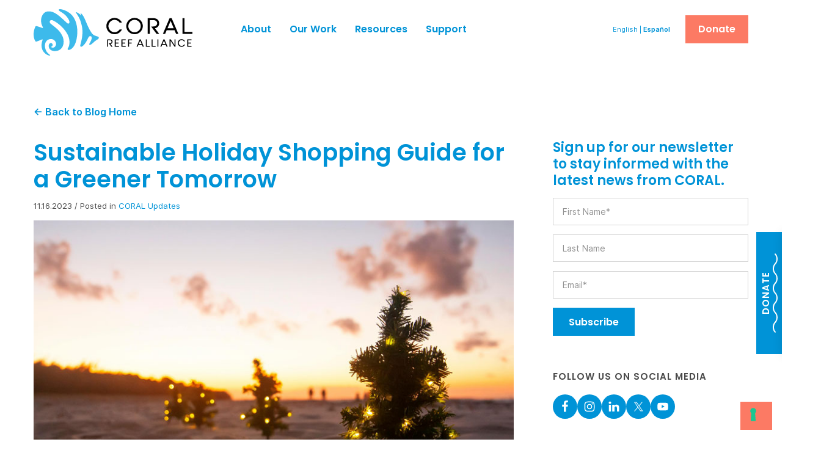

--- FILE ---
content_type: text/html; charset=UTF-8
request_url: https://coral.org/en/blog/sustainable-holiday-shopping-guide-for-a-greener-tomorrow/
body_size: 26753
content:
<!DOCTYPE html>
<html lang="en-US">
<head >
<meta charset="UTF-8" />
<meta name="viewport" content="width=device-width, height=device-height, initial-scale=1.0, minimum-scale=1.0" />
<meta name='robots' content='index, follow, max-image-preview:large, max-snippet:-1, max-video-preview:-1' />
	<style>img:is([sizes="auto" i], [sizes^="auto," i]) { contain-intrinsic-size: 3000px 1500px }</style>
	<link rel="alternate" hreflang="en" href="https://coral.org/en/blog/sustainable-holiday-shopping-guide-for-a-greener-tomorrow/" />
<link rel="alternate" hreflang="es" href="https://coral.org/es/blog/guia-de-compras-navidenas-sostenibles-para-un-manana-mas-verde/" />
<link rel="alternate" hreflang="x-default" href="https://coral.org/en/blog/sustainable-holiday-shopping-guide-for-a-greener-tomorrow/" />

	<!-- This site is optimized with the Yoast SEO plugin v26.8 - https://yoast.com/product/yoast-seo-wordpress/ -->
	<title>Sustainable Holiday Shopping Guide for a Greener Tomorrow - Coral Reef Alliance</title>
	<meta name="description" content="Go green for the holiday season with these sustainable products. From reusables to beauty products, shop with the planet in mind." />
	<link rel="canonical" href="https://coral.org/en/blog/sustainable-holiday-shopping-guide-for-a-greener-tomorrow/" />
	<meta property="og:locale" content="en_US" />
	<meta property="og:type" content="article" />
	<meta property="og:title" content="Sustainable Holiday Shopping Guide for a Greener Tomorrow - Coral Reef Alliance" />
	<meta property="og:description" content="Go green for the holiday season with these sustainable products. From reusables to beauty products, shop with the planet in mind." />
	<meta property="og:url" content="https://coral.org/en/blog/sustainable-holiday-shopping-guide-for-a-greener-tomorrow/" />
	<meta property="og:site_name" content="Coral Reef Alliance" />
	<meta property="article:published_time" content="2023-11-17T01:39:09+00:00" />
	<meta property="article:modified_time" content="2023-11-21T14:54:17+00:00" />
	<meta property="og:image" content="https://coral.org/wp-content/uploads/2023/11/Cover.jpg" />
	<meta property="og:image:width" content="800" />
	<meta property="og:image:height" content="533" />
	<meta property="og:image:type" content="image/jpeg" />
	<meta name="author" content="Kate Beebe" />
	<meta name="twitter:card" content="summary_large_image" />
	<meta name="twitter:label1" content="Written by" />
	<meta name="twitter:data1" content="Kate Beebe" />
	<meta name="twitter:label2" content="Est. reading time" />
	<meta name="twitter:data2" content="9 minutes" />
	<script type="application/ld+json" class="yoast-schema-graph">{"@context":"https://schema.org","@graph":[{"@type":"Article","@id":"https://coral.org/en/blog/sustainable-holiday-shopping-guide-for-a-greener-tomorrow/#article","isPartOf":{"@id":"https://coral.org/en/blog/sustainable-holiday-shopping-guide-for-a-greener-tomorrow/"},"author":{"name":"Kate Beebe","@id":"https://coral.org/en/#/schema/person/1c3af8376f77b3b7de9f56341a033004"},"headline":"Sustainable Holiday Shopping Guide for a Greener Tomorrow","datePublished":"2023-11-17T01:39:09+00:00","dateModified":"2023-11-21T14:54:17+00:00","mainEntityOfPage":{"@id":"https://coral.org/en/blog/sustainable-holiday-shopping-guide-for-a-greener-tomorrow/"},"wordCount":1820,"publisher":{"@id":"https://coral.org/en/#organization"},"image":{"@id":"https://coral.org/en/blog/sustainable-holiday-shopping-guide-for-a-greener-tomorrow/#primaryimage"},"thumbnailUrl":"https://static.coral.org/uploads/2023/11/Cover.jpg","articleSection":["CORAL Updates"],"inLanguage":"en-US"},{"@type":"WebPage","@id":"https://coral.org/en/blog/sustainable-holiday-shopping-guide-for-a-greener-tomorrow/","url":"https://coral.org/en/blog/sustainable-holiday-shopping-guide-for-a-greener-tomorrow/","name":"Sustainable Holiday Shopping Guide for a Greener Tomorrow - Coral Reef Alliance","isPartOf":{"@id":"https://coral.org/en/#website"},"primaryImageOfPage":{"@id":"https://coral.org/en/blog/sustainable-holiday-shopping-guide-for-a-greener-tomorrow/#primaryimage"},"image":{"@id":"https://coral.org/en/blog/sustainable-holiday-shopping-guide-for-a-greener-tomorrow/#primaryimage"},"thumbnailUrl":"https://static.coral.org/uploads/2023/11/Cover.jpg","datePublished":"2023-11-17T01:39:09+00:00","dateModified":"2023-11-21T14:54:17+00:00","description":"Go green for the holiday season with these sustainable products. From reusables to beauty products, shop with the planet in mind.","breadcrumb":{"@id":"https://coral.org/en/blog/sustainable-holiday-shopping-guide-for-a-greener-tomorrow/#breadcrumb"},"inLanguage":"en-US","potentialAction":[{"@type":"ReadAction","target":["https://coral.org/en/blog/sustainable-holiday-shopping-guide-for-a-greener-tomorrow/"]}]},{"@type":"ImageObject","inLanguage":"en-US","@id":"https://coral.org/en/blog/sustainable-holiday-shopping-guide-for-a-greener-tomorrow/#primaryimage","url":"https://static.coral.org/uploads/2023/11/Cover.jpg","contentUrl":"https://static.coral.org/uploads/2023/11/Cover.jpg","width":800,"height":533},{"@type":"BreadcrumbList","@id":"https://coral.org/en/blog/sustainable-holiday-shopping-guide-for-a-greener-tomorrow/#breadcrumb","itemListElement":[{"@type":"ListItem","position":1,"name":"Home","item":"https://coral.org/en/"},{"@type":"ListItem","position":2,"name":"Blog","item":"https://coral.org/en/blog/"},{"@type":"ListItem","position":3,"name":"Sustainable Holiday Shopping Guide for a Greener Tomorrow"}]},{"@type":"WebSite","@id":"https://coral.org/en/#website","url":"https://coral.org/en/","name":"Coral Reef Alliance","description":"Saving the World’s Coral Reefs","publisher":{"@id":"https://coral.org/en/#organization"},"potentialAction":[{"@type":"SearchAction","target":{"@type":"EntryPoint","urlTemplate":"https://coral.org/en/?s={search_term_string}"},"query-input":{"@type":"PropertyValueSpecification","valueRequired":true,"valueName":"search_term_string"}}],"inLanguage":"en-US"},{"@type":"Organization","@id":"https://coral.org/en/#organization","name":"Coral Reef Alliance","url":"https://coral.org/en/","logo":{"@type":"ImageObject","inLanguage":"en-US","@id":"https://coral.org/en/#/schema/logo/image/","url":"https://static.coral.org/uploads/2021/05/logo-coral.png","contentUrl":"https://static.coral.org/uploads/2021/05/logo-coral.png","width":550,"height":160,"caption":"Coral Reef Alliance"},"image":{"@id":"https://coral.org/en/#/schema/logo/image/"}},{"@type":"Person","@id":"https://coral.org/en/#/schema/person/1c3af8376f77b3b7de9f56341a033004","name":"Kate Beebe"}]}</script>
	<!-- / Yoast SEO plugin. -->


<link rel='dns-prefetch' href='//js.hs-scripts.com' />
<link rel='dns-prefetch' href='//cdnjs.cloudflare.com' />
<link rel='dns-prefetch' href='//fonts.googleapis.com' />
<link rel='dns-prefetch' href='//static.coral.org' />
<link rel="alternate" type="application/rss+xml" title="Coral Reef Alliance &raquo; Feed" href="https://coral.org/en/feed/" />
<script type="text/javascript">
/* <![CDATA[ */
window._wpemojiSettings = {"baseUrl":"https:\/\/s.w.org\/images\/core\/emoji\/16.0.1\/72x72\/","ext":".png","svgUrl":"https:\/\/s.w.org\/images\/core\/emoji\/16.0.1\/svg\/","svgExt":".svg","source":{"concatemoji":"https:\/\/coral.org\/wp-includes\/js\/wp-emoji-release.min.js?ver=6.8.3"}};
/*! This file is auto-generated */
!function(s,n){var o,i,e;function c(e){try{var t={supportTests:e,timestamp:(new Date).valueOf()};sessionStorage.setItem(o,JSON.stringify(t))}catch(e){}}function p(e,t,n){e.clearRect(0,0,e.canvas.width,e.canvas.height),e.fillText(t,0,0);var t=new Uint32Array(e.getImageData(0,0,e.canvas.width,e.canvas.height).data),a=(e.clearRect(0,0,e.canvas.width,e.canvas.height),e.fillText(n,0,0),new Uint32Array(e.getImageData(0,0,e.canvas.width,e.canvas.height).data));return t.every(function(e,t){return e===a[t]})}function u(e,t){e.clearRect(0,0,e.canvas.width,e.canvas.height),e.fillText(t,0,0);for(var n=e.getImageData(16,16,1,1),a=0;a<n.data.length;a++)if(0!==n.data[a])return!1;return!0}function f(e,t,n,a){switch(t){case"flag":return n(e,"\ud83c\udff3\ufe0f\u200d\u26a7\ufe0f","\ud83c\udff3\ufe0f\u200b\u26a7\ufe0f")?!1:!n(e,"\ud83c\udde8\ud83c\uddf6","\ud83c\udde8\u200b\ud83c\uddf6")&&!n(e,"\ud83c\udff4\udb40\udc67\udb40\udc62\udb40\udc65\udb40\udc6e\udb40\udc67\udb40\udc7f","\ud83c\udff4\u200b\udb40\udc67\u200b\udb40\udc62\u200b\udb40\udc65\u200b\udb40\udc6e\u200b\udb40\udc67\u200b\udb40\udc7f");case"emoji":return!a(e,"\ud83e\udedf")}return!1}function g(e,t,n,a){var r="undefined"!=typeof WorkerGlobalScope&&self instanceof WorkerGlobalScope?new OffscreenCanvas(300,150):s.createElement("canvas"),o=r.getContext("2d",{willReadFrequently:!0}),i=(o.textBaseline="top",o.font="600 32px Arial",{});return e.forEach(function(e){i[e]=t(o,e,n,a)}),i}function t(e){var t=s.createElement("script");t.src=e,t.defer=!0,s.head.appendChild(t)}"undefined"!=typeof Promise&&(o="wpEmojiSettingsSupports",i=["flag","emoji"],n.supports={everything:!0,everythingExceptFlag:!0},e=new Promise(function(e){s.addEventListener("DOMContentLoaded",e,{once:!0})}),new Promise(function(t){var n=function(){try{var e=JSON.parse(sessionStorage.getItem(o));if("object"==typeof e&&"number"==typeof e.timestamp&&(new Date).valueOf()<e.timestamp+604800&&"object"==typeof e.supportTests)return e.supportTests}catch(e){}return null}();if(!n){if("undefined"!=typeof Worker&&"undefined"!=typeof OffscreenCanvas&&"undefined"!=typeof URL&&URL.createObjectURL&&"undefined"!=typeof Blob)try{var e="postMessage("+g.toString()+"("+[JSON.stringify(i),f.toString(),p.toString(),u.toString()].join(",")+"));",a=new Blob([e],{type:"text/javascript"}),r=new Worker(URL.createObjectURL(a),{name:"wpTestEmojiSupports"});return void(r.onmessage=function(e){c(n=e.data),r.terminate(),t(n)})}catch(e){}c(n=g(i,f,p,u))}t(n)}).then(function(e){for(var t in e)n.supports[t]=e[t],n.supports.everything=n.supports.everything&&n.supports[t],"flag"!==t&&(n.supports.everythingExceptFlag=n.supports.everythingExceptFlag&&n.supports[t]);n.supports.everythingExceptFlag=n.supports.everythingExceptFlag&&!n.supports.flag,n.DOMReady=!1,n.readyCallback=function(){n.DOMReady=!0}}).then(function(){return e}).then(function(){var e;n.supports.everything||(n.readyCallback(),(e=n.source||{}).concatemoji?t(e.concatemoji):e.wpemoji&&e.twemoji&&(t(e.twemoji),t(e.wpemoji)))}))}((window,document),window._wpemojiSettings);
/* ]]> */
</script>
<link rel='stylesheet' id='genesis-blocks-style-css-css' href='https://coral.org/wp-content/plugins/genesis-blocks/dist/style-blocks.build.css?ver=1764957685' type='text/css' media='all' />
<style id='wp-emoji-styles-inline-css' type='text/css'>

	img.wp-smiley, img.emoji {
		display: inline !important;
		border: none !important;
		box-shadow: none !important;
		height: 1em !important;
		width: 1em !important;
		margin: 0 0.07em !important;
		vertical-align: -0.1em !important;
		background: none !important;
		padding: 0 !important;
	}
</style>
<link rel='stylesheet' id='wp-block-library-css' href='https://coral.org/wp-includes/css/dist/block-library/style.min.css?ver=6.8.3' type='text/css' media='all' />
<style id='wp-block-library-theme-inline-css' type='text/css'>
.wp-block-audio :where(figcaption){color:#555;font-size:13px;text-align:center}.is-dark-theme .wp-block-audio :where(figcaption){color:#ffffffa6}.wp-block-audio{margin:0 0 1em}.wp-block-code{border:1px solid #ccc;border-radius:4px;font-family:Menlo,Consolas,monaco,monospace;padding:.8em 1em}.wp-block-embed :where(figcaption){color:#555;font-size:13px;text-align:center}.is-dark-theme .wp-block-embed :where(figcaption){color:#ffffffa6}.wp-block-embed{margin:0 0 1em}.blocks-gallery-caption{color:#555;font-size:13px;text-align:center}.is-dark-theme .blocks-gallery-caption{color:#ffffffa6}:root :where(.wp-block-image figcaption){color:#555;font-size:13px;text-align:center}.is-dark-theme :root :where(.wp-block-image figcaption){color:#ffffffa6}.wp-block-image{margin:0 0 1em}.wp-block-pullquote{border-bottom:4px solid;border-top:4px solid;color:currentColor;margin-bottom:1.75em}.wp-block-pullquote cite,.wp-block-pullquote footer,.wp-block-pullquote__citation{color:currentColor;font-size:.8125em;font-style:normal;text-transform:uppercase}.wp-block-quote{border-left:.25em solid;margin:0 0 1.75em;padding-left:1em}.wp-block-quote cite,.wp-block-quote footer{color:currentColor;font-size:.8125em;font-style:normal;position:relative}.wp-block-quote:where(.has-text-align-right){border-left:none;border-right:.25em solid;padding-left:0;padding-right:1em}.wp-block-quote:where(.has-text-align-center){border:none;padding-left:0}.wp-block-quote.is-large,.wp-block-quote.is-style-large,.wp-block-quote:where(.is-style-plain){border:none}.wp-block-search .wp-block-search__label{font-weight:700}.wp-block-search__button{border:1px solid #ccc;padding:.375em .625em}:where(.wp-block-group.has-background){padding:1.25em 2.375em}.wp-block-separator.has-css-opacity{opacity:.4}.wp-block-separator{border:none;border-bottom:2px solid;margin-left:auto;margin-right:auto}.wp-block-separator.has-alpha-channel-opacity{opacity:1}.wp-block-separator:not(.is-style-wide):not(.is-style-dots){width:100px}.wp-block-separator.has-background:not(.is-style-dots){border-bottom:none;height:1px}.wp-block-separator.has-background:not(.is-style-wide):not(.is-style-dots){height:2px}.wp-block-table{margin:0 0 1em}.wp-block-table td,.wp-block-table th{word-break:normal}.wp-block-table :where(figcaption){color:#555;font-size:13px;text-align:center}.is-dark-theme .wp-block-table :where(figcaption){color:#ffffffa6}.wp-block-video :where(figcaption){color:#555;font-size:13px;text-align:center}.is-dark-theme .wp-block-video :where(figcaption){color:#ffffffa6}.wp-block-video{margin:0 0 1em}:root :where(.wp-block-template-part.has-background){margin-bottom:0;margin-top:0;padding:1.25em 2.375em}
</style>
<style id='caterhamcomputing-cc-child-pages-style-inline-css' type='text/css'>


</style>
<link rel='stylesheet' id='bod-modal-block-style-css-css' href='https://coral.org/wp-content/plugins/modal-block/dist/blocks.style.build.css?ver=6.8.3' type='text/css' media='all' />
<style id='global-styles-inline-css' type='text/css'>
:root{--wp--preset--aspect-ratio--square: 1;--wp--preset--aspect-ratio--4-3: 4/3;--wp--preset--aspect-ratio--3-4: 3/4;--wp--preset--aspect-ratio--3-2: 3/2;--wp--preset--aspect-ratio--2-3: 2/3;--wp--preset--aspect-ratio--16-9: 16/9;--wp--preset--aspect-ratio--9-16: 9/16;--wp--preset--color--black: #000000;--wp--preset--color--cyan-bluish-gray: #abb8c3;--wp--preset--color--white: #ffffff;--wp--preset--color--pale-pink: #f78da7;--wp--preset--color--vivid-red: #cf2e2e;--wp--preset--color--luminous-vivid-orange: #ff6900;--wp--preset--color--luminous-vivid-amber: #fcb900;--wp--preset--color--light-green-cyan: #7bdcb5;--wp--preset--color--vivid-green-cyan: #00d084;--wp--preset--color--pale-cyan-blue: #8ed1fc;--wp--preset--color--vivid-cyan-blue: #0693e3;--wp--preset--color--vivid-purple: #9b51e0;--wp--preset--color--blue: #0093D7;--wp--preset--color--dark-blue: #0B639A;--wp--preset--color--light-sea-green: #00AFA4;--wp--preset--color--june-bud: #BFDC5D;--wp--preset--color--yellow: #FFB43C;--wp--preset--color--salmon: #FC7A64;--wp--preset--color--rouge: #A7416D;--wp--preset--color--dark-gray: #4B4B4B;--wp--preset--color--medium-gray: #919191;--wp--preset--color--light-gray: #D2D2D2;--wp--preset--color--off-white: #F0F0F0;--wp--preset--gradient--vivid-cyan-blue-to-vivid-purple: linear-gradient(135deg,rgba(6,147,227,1) 0%,rgb(155,81,224) 100%);--wp--preset--gradient--light-green-cyan-to-vivid-green-cyan: linear-gradient(135deg,rgb(122,220,180) 0%,rgb(0,208,130) 100%);--wp--preset--gradient--luminous-vivid-amber-to-luminous-vivid-orange: linear-gradient(135deg,rgba(252,185,0,1) 0%,rgba(255,105,0,1) 100%);--wp--preset--gradient--luminous-vivid-orange-to-vivid-red: linear-gradient(135deg,rgba(255,105,0,1) 0%,rgb(207,46,46) 100%);--wp--preset--gradient--very-light-gray-to-cyan-bluish-gray: linear-gradient(135deg,rgb(238,238,238) 0%,rgb(169,184,195) 100%);--wp--preset--gradient--cool-to-warm-spectrum: linear-gradient(135deg,rgb(74,234,220) 0%,rgb(151,120,209) 20%,rgb(207,42,186) 40%,rgb(238,44,130) 60%,rgb(251,105,98) 80%,rgb(254,248,76) 100%);--wp--preset--gradient--blush-light-purple: linear-gradient(135deg,rgb(255,206,236) 0%,rgb(152,150,240) 100%);--wp--preset--gradient--blush-bordeaux: linear-gradient(135deg,rgb(254,205,165) 0%,rgb(254,45,45) 50%,rgb(107,0,62) 100%);--wp--preset--gradient--luminous-dusk: linear-gradient(135deg,rgb(255,203,112) 0%,rgb(199,81,192) 50%,rgb(65,88,208) 100%);--wp--preset--gradient--pale-ocean: linear-gradient(135deg,rgb(255,245,203) 0%,rgb(182,227,212) 50%,rgb(51,167,181) 100%);--wp--preset--gradient--electric-grass: linear-gradient(135deg,rgb(202,248,128) 0%,rgb(113,206,126) 100%);--wp--preset--gradient--midnight: linear-gradient(135deg,rgb(2,3,129) 0%,rgb(40,116,252) 100%);--wp--preset--gradient--light-sea-green-to-june-bud: linear-gradient(90deg, #00AFA4 0%, #BFDC5D 100%);--wp--preset--gradient--salmon-to-yellow: linear-gradient(90deg, #FC7A64 0%, #FFB43C 100%);--wp--preset--gradient--salmon-to-rouge: linear-gradient(90deg, #FC7A64 0%, #A7416D 100%);--wp--preset--gradient--blue-to-light-sea-green: linear-gradient(90deg, #0093D7 0%, #00AFA4 100%);--wp--preset--gradient--june-bud-to-yellow: linear-gradient(90deg, #BFDC5D 0%, #FFB43C 100%);--wp--preset--gradient--rouge-to-dark-blue: linear-gradient(90deg, #A7416D 0%, #0B639A 100%);--wp--preset--font-size--small: 12px;--wp--preset--font-size--medium: clamp(18px, 1.125rem + ((1vw - 3.2px) * 0.369), 22px);--wp--preset--font-size--large: clamp(22px, 1.375rem + ((1vw - 3.2px) * 0.738), 30px);--wp--preset--font-size--x-large: 42px;--wp--preset--font-size--regular: 16px;--wp--preset--font-size--normal: clamp(16px, 1rem + ((1vw - 3.2px) * 0.185), 18px);--wp--preset--font-size--huge: clamp(30px, 1.875rem + ((1vw - 3.2px) * 1.845), 50px);--wp--preset--font-size--gigantic: clamp(40px, 2.5rem + ((1vw - 3.2px) * 5.535), 100px);--wp--preset--font-size--enormous: clamp(90px, 5.625rem + ((1vw - 3.2px) * 2.768), 120px);--wp--preset--font-family--inter: "Inter", ui-sans, sans-serif;--wp--preset--font-family--poppins: "Poppins", ui-sans, sans-serif;--wp--preset--spacing--20: 20px;--wp--preset--spacing--30: 30px;--wp--preset--spacing--40: 40px;--wp--preset--spacing--50: 1.5rem;--wp--preset--spacing--60: clamp(3.75rem, 2.2881rem + 5.6497vw, 5rem);--wp--preset--spacing--70: 3.38rem;--wp--preset--spacing--80: clamp(3.75rem, 0.8263rem + 11.2994vw, 6.25rem);--wp--preset--spacing--6: 6px;--wp--preset--spacing--12: 12px;--wp--preset--spacing--16: 16px;--wp--preset--spacing--24: 24px;--wp--preset--spacing--32: 32px;--wp--preset--spacing--120: clamp(3.75rem, -0.6356rem + 16.9492vw, 7.5rem);--wp--preset--shadow--natural: 6px 6px 9px rgba(0, 0, 0, 0.2);--wp--preset--shadow--deep: 12px 12px 50px rgba(0, 0, 0, 0.4);--wp--preset--shadow--sharp: 6px 6px 0px rgba(0, 0, 0, 0.2);--wp--preset--shadow--outlined: 6px 6px 0px -3px rgba(255, 255, 255, 1), 6px 6px rgba(0, 0, 0, 1);--wp--preset--shadow--crisp: 6px 6px 0px rgba(0, 0, 0, 1);}:root { --wp--style--global--content-size: 1170px;--wp--style--global--wide-size: 1404px; }:where(body) { margin: 0; }.wp-site-blocks > .alignleft { float: left; margin-right: 2em; }.wp-site-blocks > .alignright { float: right; margin-left: 2em; }.wp-site-blocks > .aligncenter { justify-content: center; margin-left: auto; margin-right: auto; }:where(.is-layout-flex){gap: 0.5em;}:where(.is-layout-grid){gap: 0.5em;}.is-layout-flow > .alignleft{float: left;margin-inline-start: 0;margin-inline-end: 2em;}.is-layout-flow > .alignright{float: right;margin-inline-start: 2em;margin-inline-end: 0;}.is-layout-flow > .aligncenter{margin-left: auto !important;margin-right: auto !important;}.is-layout-constrained > .alignleft{float: left;margin-inline-start: 0;margin-inline-end: 2em;}.is-layout-constrained > .alignright{float: right;margin-inline-start: 2em;margin-inline-end: 0;}.is-layout-constrained > .aligncenter{margin-left: auto !important;margin-right: auto !important;}.is-layout-constrained > :where(:not(.alignleft):not(.alignright):not(.alignfull)){max-width: var(--wp--style--global--content-size);margin-left: auto !important;margin-right: auto !important;}.is-layout-constrained > .alignwide{max-width: var(--wp--style--global--wide-size);}body .is-layout-flex{display: flex;}.is-layout-flex{flex-wrap: wrap;align-items: center;}.is-layout-flex > :is(*, div){margin: 0;}body .is-layout-grid{display: grid;}.is-layout-grid > :is(*, div){margin: 0;}body{padding-top: 0px;padding-right: 0px;padding-bottom: 0px;padding-left: 0px;}a:where(:not(.wp-element-button)){text-decoration: underline;}:root :where(.wp-element-button, .wp-block-button__link){background-color: #32373c;border-width: 0;color: #fff;font-family: inherit;font-size: inherit;line-height: inherit;padding: calc(0.667em + 2px) calc(1.333em + 2px);text-decoration: none;}.has-black-color{color: var(--wp--preset--color--black) !important;}.has-cyan-bluish-gray-color{color: var(--wp--preset--color--cyan-bluish-gray) !important;}.has-white-color{color: var(--wp--preset--color--white) !important;}.has-pale-pink-color{color: var(--wp--preset--color--pale-pink) !important;}.has-vivid-red-color{color: var(--wp--preset--color--vivid-red) !important;}.has-luminous-vivid-orange-color{color: var(--wp--preset--color--luminous-vivid-orange) !important;}.has-luminous-vivid-amber-color{color: var(--wp--preset--color--luminous-vivid-amber) !important;}.has-light-green-cyan-color{color: var(--wp--preset--color--light-green-cyan) !important;}.has-vivid-green-cyan-color{color: var(--wp--preset--color--vivid-green-cyan) !important;}.has-pale-cyan-blue-color{color: var(--wp--preset--color--pale-cyan-blue) !important;}.has-vivid-cyan-blue-color{color: var(--wp--preset--color--vivid-cyan-blue) !important;}.has-vivid-purple-color{color: var(--wp--preset--color--vivid-purple) !important;}.has-blue-color{color: var(--wp--preset--color--blue) !important;}.has-dark-blue-color{color: var(--wp--preset--color--dark-blue) !important;}.has-light-sea-green-color{color: var(--wp--preset--color--light-sea-green) !important;}.has-june-bud-color{color: var(--wp--preset--color--june-bud) !important;}.has-yellow-color{color: var(--wp--preset--color--yellow) !important;}.has-salmon-color{color: var(--wp--preset--color--salmon) !important;}.has-rouge-color{color: var(--wp--preset--color--rouge) !important;}.has-dark-gray-color{color: var(--wp--preset--color--dark-gray) !important;}.has-medium-gray-color{color: var(--wp--preset--color--medium-gray) !important;}.has-light-gray-color{color: var(--wp--preset--color--light-gray) !important;}.has-off-white-color{color: var(--wp--preset--color--off-white) !important;}.has-black-background-color{background-color: var(--wp--preset--color--black) !important;}.has-cyan-bluish-gray-background-color{background-color: var(--wp--preset--color--cyan-bluish-gray) !important;}.has-white-background-color{background-color: var(--wp--preset--color--white) !important;}.has-pale-pink-background-color{background-color: var(--wp--preset--color--pale-pink) !important;}.has-vivid-red-background-color{background-color: var(--wp--preset--color--vivid-red) !important;}.has-luminous-vivid-orange-background-color{background-color: var(--wp--preset--color--luminous-vivid-orange) !important;}.has-luminous-vivid-amber-background-color{background-color: var(--wp--preset--color--luminous-vivid-amber) !important;}.has-light-green-cyan-background-color{background-color: var(--wp--preset--color--light-green-cyan) !important;}.has-vivid-green-cyan-background-color{background-color: var(--wp--preset--color--vivid-green-cyan) !important;}.has-pale-cyan-blue-background-color{background-color: var(--wp--preset--color--pale-cyan-blue) !important;}.has-vivid-cyan-blue-background-color{background-color: var(--wp--preset--color--vivid-cyan-blue) !important;}.has-vivid-purple-background-color{background-color: var(--wp--preset--color--vivid-purple) !important;}.has-blue-background-color{background-color: var(--wp--preset--color--blue) !important;}.has-dark-blue-background-color{background-color: var(--wp--preset--color--dark-blue) !important;}.has-light-sea-green-background-color{background-color: var(--wp--preset--color--light-sea-green) !important;}.has-june-bud-background-color{background-color: var(--wp--preset--color--june-bud) !important;}.has-yellow-background-color{background-color: var(--wp--preset--color--yellow) !important;}.has-salmon-background-color{background-color: var(--wp--preset--color--salmon) !important;}.has-rouge-background-color{background-color: var(--wp--preset--color--rouge) !important;}.has-dark-gray-background-color{background-color: var(--wp--preset--color--dark-gray) !important;}.has-medium-gray-background-color{background-color: var(--wp--preset--color--medium-gray) !important;}.has-light-gray-background-color{background-color: var(--wp--preset--color--light-gray) !important;}.has-off-white-background-color{background-color: var(--wp--preset--color--off-white) !important;}.has-black-border-color{border-color: var(--wp--preset--color--black) !important;}.has-cyan-bluish-gray-border-color{border-color: var(--wp--preset--color--cyan-bluish-gray) !important;}.has-white-border-color{border-color: var(--wp--preset--color--white) !important;}.has-pale-pink-border-color{border-color: var(--wp--preset--color--pale-pink) !important;}.has-vivid-red-border-color{border-color: var(--wp--preset--color--vivid-red) !important;}.has-luminous-vivid-orange-border-color{border-color: var(--wp--preset--color--luminous-vivid-orange) !important;}.has-luminous-vivid-amber-border-color{border-color: var(--wp--preset--color--luminous-vivid-amber) !important;}.has-light-green-cyan-border-color{border-color: var(--wp--preset--color--light-green-cyan) !important;}.has-vivid-green-cyan-border-color{border-color: var(--wp--preset--color--vivid-green-cyan) !important;}.has-pale-cyan-blue-border-color{border-color: var(--wp--preset--color--pale-cyan-blue) !important;}.has-vivid-cyan-blue-border-color{border-color: var(--wp--preset--color--vivid-cyan-blue) !important;}.has-vivid-purple-border-color{border-color: var(--wp--preset--color--vivid-purple) !important;}.has-blue-border-color{border-color: var(--wp--preset--color--blue) !important;}.has-dark-blue-border-color{border-color: var(--wp--preset--color--dark-blue) !important;}.has-light-sea-green-border-color{border-color: var(--wp--preset--color--light-sea-green) !important;}.has-june-bud-border-color{border-color: var(--wp--preset--color--june-bud) !important;}.has-yellow-border-color{border-color: var(--wp--preset--color--yellow) !important;}.has-salmon-border-color{border-color: var(--wp--preset--color--salmon) !important;}.has-rouge-border-color{border-color: var(--wp--preset--color--rouge) !important;}.has-dark-gray-border-color{border-color: var(--wp--preset--color--dark-gray) !important;}.has-medium-gray-border-color{border-color: var(--wp--preset--color--medium-gray) !important;}.has-light-gray-border-color{border-color: var(--wp--preset--color--light-gray) !important;}.has-off-white-border-color{border-color: var(--wp--preset--color--off-white) !important;}.has-vivid-cyan-blue-to-vivid-purple-gradient-background{background: var(--wp--preset--gradient--vivid-cyan-blue-to-vivid-purple) !important;}.has-light-green-cyan-to-vivid-green-cyan-gradient-background{background: var(--wp--preset--gradient--light-green-cyan-to-vivid-green-cyan) !important;}.has-luminous-vivid-amber-to-luminous-vivid-orange-gradient-background{background: var(--wp--preset--gradient--luminous-vivid-amber-to-luminous-vivid-orange) !important;}.has-luminous-vivid-orange-to-vivid-red-gradient-background{background: var(--wp--preset--gradient--luminous-vivid-orange-to-vivid-red) !important;}.has-very-light-gray-to-cyan-bluish-gray-gradient-background{background: var(--wp--preset--gradient--very-light-gray-to-cyan-bluish-gray) !important;}.has-cool-to-warm-spectrum-gradient-background{background: var(--wp--preset--gradient--cool-to-warm-spectrum) !important;}.has-blush-light-purple-gradient-background{background: var(--wp--preset--gradient--blush-light-purple) !important;}.has-blush-bordeaux-gradient-background{background: var(--wp--preset--gradient--blush-bordeaux) !important;}.has-luminous-dusk-gradient-background{background: var(--wp--preset--gradient--luminous-dusk) !important;}.has-pale-ocean-gradient-background{background: var(--wp--preset--gradient--pale-ocean) !important;}.has-electric-grass-gradient-background{background: var(--wp--preset--gradient--electric-grass) !important;}.has-midnight-gradient-background{background: var(--wp--preset--gradient--midnight) !important;}.has-light-sea-green-to-june-bud-gradient-background{background: var(--wp--preset--gradient--light-sea-green-to-june-bud) !important;}.has-salmon-to-yellow-gradient-background{background: var(--wp--preset--gradient--salmon-to-yellow) !important;}.has-salmon-to-rouge-gradient-background{background: var(--wp--preset--gradient--salmon-to-rouge) !important;}.has-blue-to-light-sea-green-gradient-background{background: var(--wp--preset--gradient--blue-to-light-sea-green) !important;}.has-june-bud-to-yellow-gradient-background{background: var(--wp--preset--gradient--june-bud-to-yellow) !important;}.has-rouge-to-dark-blue-gradient-background{background: var(--wp--preset--gradient--rouge-to-dark-blue) !important;}.has-small-font-size{font-size: var(--wp--preset--font-size--small) !important;}.has-medium-font-size{font-size: var(--wp--preset--font-size--medium) !important;}.has-large-font-size{font-size: var(--wp--preset--font-size--large) !important;}.has-x-large-font-size{font-size: var(--wp--preset--font-size--x-large) !important;}.has-regular-font-size{font-size: var(--wp--preset--font-size--regular) !important;}.has-normal-font-size{font-size: var(--wp--preset--font-size--normal) !important;}.has-huge-font-size{font-size: var(--wp--preset--font-size--huge) !important;}.has-gigantic-font-size{font-size: var(--wp--preset--font-size--gigantic) !important;}.has-enormous-font-size{font-size: var(--wp--preset--font-size--enormous) !important;}.has-inter-font-family{font-family: var(--wp--preset--font-family--inter) !important;}.has-poppins-font-family{font-family: var(--wp--preset--font-family--poppins) !important;}
:where(.wp-block-post-template.is-layout-flex){gap: 1.25em;}:where(.wp-block-post-template.is-layout-grid){gap: 1.25em;}
:where(.wp-block-columns.is-layout-flex){gap: 2em;}:where(.wp-block-columns.is-layout-grid){gap: 2em;}
:root :where(.wp-block-pullquote){font-size: 1.5em;line-height: 1.6;}
</style>
<link rel='stylesheet' id='ccchildpagescss-css' href='https://coral.org/wp-content/plugins/cc-child-pages/includes/css/styles.css?ver=1.43' type='text/css' media='all' />
<link rel='stylesheet' id='ccchildpagesskincss-css' href='https://coral.org/wp-content/plugins/cc-child-pages/includes/css/skins.css?ver=1.43' type='text/css' media='all' />
<style id='fsb-flexible-spacer-style-inline-css' type='text/css'>
.fsb-style-show-front{position:relative;z-index:2;}@media screen and (min-width:1025px){.fsb-flexible-spacer__device--md,.fsb-flexible-spacer__device--sm{display:none;}}@media screen and (min-width:600px) and (max-width:1024px){.fsb-flexible-spacer__device--lg,.fsb-flexible-spacer__device--sm{display:none;}}@media screen and (max-width:599px){.fsb-flexible-spacer__device--lg,.fsb-flexible-spacer__device--md{display:none;}}
</style>
<link rel='stylesheet' id='youtube-channel-css' href='https://coral.org/wp-content/plugins/youtube-channel/assets/css/youtube-channel.min.css?ver=3.25.2' type='text/css' media='all' />
<link rel='stylesheet' id='wpml-legacy-horizontal-list-0-css' href='https://coral.org/wp-content/plugins/sitepress-multilingual-cms/templates/language-switchers/legacy-list-horizontal/style.min.css?ver=1' type='text/css' media='all' />
<link rel='stylesheet' id='coral-reef-alliance-fancybox-css-css' href='//cdnjs.cloudflare.com/ajax/libs/fancybox/3.5.7/jquery.fancybox.css?ver=1.67.0' type='text/css' media='all' />
<link rel='stylesheet' id='coral-reef-alliance-main-css' href='https://coral.org/wp-content/themes/coral/assets/css/main.css?ver=1.67.0' type='text/css' media='all' />
<link rel='stylesheet' id='coral-reef-alliance-google-fonts-css' href='//fonts.googleapis.com/css?family=Poppins%3Aital%2Cwght%400%2C300%3B0%2C400%3B0%2C500%3B0%2C600%3B0%2C700%3B1%2C300%3B1%2C400%3B1%2C500%3B1%2C600%3B1%2C700&#038;display=swap&#038;ver=1.67.0' type='text/css' media='all' />
<link rel='stylesheet' id='coral-reef-alliance-font-awesome-css' href='//cdnjs.cloudflare.com/ajax/libs/font-awesome/5.15.4/css/all.min.css?ver=1.67.0' type='text/css' media='all' />
<link rel='stylesheet' id='simple-social-icons-font-css' href='https://coral.org/wp-content/plugins/simple-social-icons/css/style.css?ver=4.0.0' type='text/css' media='all' />
<link rel='stylesheet' id='coral-reef-alliance-css' href='https://coral.org/wp-content/themes/coral/style.css?ver=1.67.0' type='text/css' media='all' />
<script type="text/javascript" src="https://coral.org/wp-includes/js/jquery/jquery.min.js?ver=3.7.1" id="jquery-core-js"></script>
<script type="text/javascript" src="https://coral.org/wp-includes/js/jquery/jquery-migrate.min.js?ver=3.4.1" id="jquery-migrate-js"></script>
<link rel="https://api.w.org/" href="https://coral.org/en/wp-json/" /><link rel="alternate" title="JSON" type="application/json" href="https://coral.org/en/wp-json/wp/v2/posts/7089" /><link rel="EditURI" type="application/rsd+xml" title="RSD" href="https://coral.org/xmlrpc.php?rsd" />
<link rel='shortlink' href='https://coral.org/en/?p=7089' />
		<!-- Custom Logo: hide header text -->
		<style id="custom-logo-css" type="text/css">
			.site-title, .site-description {
				position: absolute;
				clip-path: inset(50%);
			}
		</style>
		<link rel="alternate" title="oEmbed (JSON)" type="application/json+oembed" href="https://coral.org/en/wp-json/oembed/1.0/embed?url=https%3A%2F%2Fcoral.org%2Fen%2Fblog%2Fsustainable-holiday-shopping-guide-for-a-greener-tomorrow%2F" />
<link rel="alternate" title="oEmbed (XML)" type="text/xml+oembed" href="https://coral.org/en/wp-json/oembed/1.0/embed?url=https%3A%2F%2Fcoral.org%2Fen%2Fblog%2Fsustainable-holiday-shopping-guide-for-a-greener-tomorrow%2F&#038;format=xml" />
<meta name="generator" content="WPML ver:4.8.6 stt:1,2;" />
<!-- Google Tag Manager -->
<script>(function(w,d,s,l,i){w[l]=w[l]||[];w[l].push({'gtm.start':
new Date().getTime(),event:'gtm.js'});var f=d.getElementsByTagName(s)[0],
j=d.createElement(s),dl=l!='dataLayer'?'&l='+l:'';j.async=true;j.src=
'https://www.googletagmanager.com/gtm.js?id='+i+dl;f.parentNode.insertBefore(j,f);
})(window,document,'script','dataLayer','GTM-K3N63Z8');</script>
<!-- End Google Tag Manager -->
					<!-- DO NOT COPY THIS SNIPPET! Start of Page Analytics Tracking for HubSpot WordPress plugin v11.3.37-->
			<script class="hsq-set-content-id" data-content-id="blog-post">
				var _hsq = _hsq || [];
				_hsq.push(["setContentType", "blog-post"]);
			</script>
			<!-- DO NOT COPY THIS SNIPPET! End of Page Analytics Tracking for HubSpot WordPress plugin -->
			<script charset="utf-8" type="text/javascript" src="//js.hsforms.net/forms/embed/v2.js"></script><style id="hero-css" type="text/css">.hero-section{background-image:url(https://static.coral.org/uploads/2023/11/Cover.jpg);}.hero-section:after{content:"";}</style>
<link rel="icon" href="https://static.coral.org/uploads/2021/05/coral-favicon.png" sizes="32x32" />
<link rel="icon" href="https://static.coral.org/uploads/2021/05/coral-favicon.png" sizes="192x192" />
<link rel="apple-touch-icon" href="https://static.coral.org/uploads/2021/05/coral-favicon.png" />
<meta name="msapplication-TileImage" content="https://static.coral.org/uploads/2021/05/coral-favicon.png" />
		<style type="text/css" id="wp-custom-css">
			.rounded-container {
	height: 37rem;
	max-width: 37rem;
	display: flex;
	align-items: center;
	justify-content: center;
	padding: 0 4rem !important;
	background: url("data:image/svg+xml,%3Csvg xmlns='http://www.w3.org/2000/svg' width='369' height='369'%3E%3Cdefs%3E%3ClinearGradient id='a' x1='.5' y1='1' x2='.5' y2='.007' gradientUnits='objectBoundingBox'%3E%3Cstop offset='0' stop-color='%23bfdc5d'/%3E%3Cstop offset='1' stop-color='%23ffb43c'/%3E%3C/linearGradient%3E%3C/defs%3E%3Ccircle cx='184.5' cy='184.5' r='184.5' fill='url(%23a)'/%3E%3C/svg%3E") center/contain no-repeat !important;
}
.rounded-container .has-enormous-font-size {
	white-space: nowrap;
	margin-bottom: -10px;
}
.rounded-container [class$="__inner-container"] :last-child {
	margin: 1em 0 0;
}
.no-border,
.no-border td {
	border: 0;
	padding: .4rem 0;
}
.post-password-required {
    margin-top: 200px;
}
.team-layout {
	  display: flex !important;
    flex-wrap: wrap !important;
    justify-content: center !important;
}
.team-layout .wp-block-post {
	max-width: 250px;
	width: 250px;
}
.article[class*="scientific-article"] .more-link {
	display: none;
}		</style>
		</head>
<body data-rsssl=1 class="wp-singular post-template-default single single-post postid-7089 single-format-standard wp-custom-logo wp-embed-responsive wp-theme-genesis wp-child-theme-coral custom-header header-image content-sidebar genesis-breadcrumbs-hidden genesis-singular-image-visible genesis-footer-widgets-visible is-single no-hero-section"><!-- Google Tag Manager (noscript) -->
<noscript><iframe src="https://www.googletagmanager.com/ns.html?id=GTM-K3N63Z8"
height="0" width="0" style="display:none;visibility:hidden"></iframe></noscript>
<!-- End Google Tag Manager (noscript) -->
		<div class="site-container"><ul class="genesis-skip-link"><li><a href="#genesis-nav-primary" class="screen-reader-shortcut"> Skip to primary navigation</a></li><li><a href="#genesis-content" class="screen-reader-shortcut"> Skip to main content</a></li><li><a href="#genesis-sidebar-primary" class="screen-reader-shortcut"> Skip to primary sidebar</a></li><li><a href="#genesis-footer-widgets" class="screen-reader-shortcut"> Skip to footer</a></li></ul><header class="site-header"><div class="wrap"><div class="title-area"><a href="https://coral.org/en/" class="custom-logo-link" rel="home"><span class="screen-reader-text">Home</span><svg class="custom-logo" xmlns="http://www.w3.org/2000/svg" width="3398.35" height="987.24" viewBox="0 0 3398.35 987.24"><path d="M724.39 52.37C630.53 1.67 567.08-1.72 556.9.49c-27.06 5.88-33.09 23.46 18.38 51.88 89.93 49.65 153.83 115.88 184.23 188.84 22.91 54.98-9.41 87.53-49.16 50.39C607.99 195.88 481.65 67.64 367.8 50.66c-72.26-10.78-154.65-4.07-197.42 120.8-12.24 35.75-14.14 101.41-1.82 140.09 5.45 17.13 12.43 39.21 26.65 66.91 14.22 27.7 3.06 25.08-29.93 14.19 0 0-76.09-26.64-102.75-32.63-11.75-2.64-20.33 2.62-25.17 13.02-51.17 109.99-47.89 222.79-1.75 305.42 7.17 12.84 17.36 15.75 39.35 7.12 26.68-10.47 83.81-32.8 103.71-41.1 8.53-3.56 18.24-3.62 14.23 7.44-33.57 92.59-24.68 162.37-5.49 209.59 53.9 132.62 213.8 145.18 155.56 106.74-63.9-42.19-86.34-109.79-86.34-109.79-32.41-86.43-11.15-174.45 53.17-208.05 120.93-63.16 220.6 78.92 143.31 151.37-27.54 25.81-68.74 22.95-77.86.36-4.45-11.03 18.84 4.18 30.6-30.05 10.12-29.43-17.57-55.63-41.28-51.22-26.76 4.98-45.02 30.01-40.12 76.05 6.9 64.85 71.37 97.62 135.21 95.4 182.49-6.34 213.45-192.43 159.01-314.44C556.97 439.6 453 383.83 365.2 308.33c-45.51-37.66-13.39-110.49 72.83-55.88 102.64 51.02 303.75 220.3 326.89 405.01 10.36 82.66-5 135.84-30.39 172.64-36.93 53.54 75.33 62.24 143.23-68.75 79.63-153.65 115.61-563.69-153.38-709zm658.56 534.25c-22.33-7.15-52.91-17.26-52.91-17.26-46.14-12.16-72.42-40.65-87.05-61.15-98.52-138.07-134.26-307.56-199.56-389.82-26.18-32.98-47.05-36.09-36.22-18.35 15 24.59 11.31 41.98 2.37 30.34-28.14-36.5-96.04-74.08-103.95-63.37-8.7 11.78 103.22 107.4 135.39 342.68 19.83 144.94-29.72 309.44-40.29 349.89-19.46 74.36 67.43 51.93 147.32-107 23.12-45.98 33.75-81.81 69.07-77.63 32.68 3.87 32.36 42.47 14.46 87.24-21.55 53.92-57.11 88.69-34.98 95.77 29.82 9.51 79.56-45.68 86.3-51.73 27.59-24.75 65.18-51.98 91.68-65.97 23.16-12.23 27.07-47.66 8.37-53.65z" fill="#3dbaeb"/><path d="M1891.68 430.81h-49.31l-1.76 2.34c-28.63 38.05-67.27 59.01-108.81 59.01-69.7 0-130.85-61.55-130.85-131.71s60.95-133.05 130.42-133.05c43.08 0 84.37 21.67 107.74 56.55l1.74 2.6h48.84l-4.03-8.4c-25.95-54.08-89.23-91.84-153.86-91.84-98.13 0-175 76.29-175 173.69s78.72 173.26 175.46 173.26c64.02 0 121.79-35.03 154.54-93.72l4.87-8.72zm267.99-244.96c-97.7 0-177.2 78.71-177.2 175.46s81.14 171.94 177.2 171.94 177.66-77.91 177.66-173.69-79.69-173.72-177.66-173.72zm133.48 174.14c0 72.87-59.88 132.17-133.48 132.17s-133.05-59.92-133.05-130.85 60.74-134.37 132.62-134.37 133.91 59.69 133.91 133.05zm264.42 9.04h-43.29l118.78 158.53h55.48l-92.53-122.2c53.57-8.59 91.43-50.57 91.43-103.21s-33.56-110.6-128.13-110.6h-117.43v336h44.18v-294.9h69.74c81.16 0 87.47 52.52 87.47 68.62 0 41.79-32.84 67.76-85.7 67.76zm670.91-177.47h-44.15v336h214.02V483.9h-169.87V191.56zm-179.21 336h48.99l-144.39-336.01h-44.1l-143.5 336.01h47.22l33.99-79.82h168.15l33.64 79.82zm-183.75-122.19l66.45-156.07 65.78 156.07h-132.24zM1628.15 724.71h-20.22l55.49 74.03h25.91l-43.21-57.07c25-4.01 42.68-23.62 42.68-48.2s-15.67-51.65-59.84-51.65h-53.63v156.91h20.62V661.01h31.38c37.9 0 40.85 24.53 40.85 32.04 0 19.52-15.34 31.65-40.03 31.65zm107.92 74.03h91.01v-19.19h-70.38v-50.39h61.2v-19.19h-61.2v-48.95h70.38v-19.19h-91.01v156.91zm143.6 0h90.99v-19.19h-70.37v-50.39h61.2v-19.19h-61.2v-48.95h70.37v-19.19h-90.99v156.91zm228.23-137.72v-19.19h-84.63v156.91h20.61v-69.17h54.87v-19.19h-54.87v-49.36h64.02zm313-19.19h-20.62v156.91h85.88v-19.19h-65.26V641.83zm124.33 0h-20.63v156.91h85.88v-19.19h-65.25V641.83zm103.97 0h20.63v156.91h-20.63zm365.44 120.02l-79.92-118.82-.82-1.2h-24.66v156.91h20.62V671.12l86.06 127.62h19.35V641.83h-20.63v120.02zm203.29-7.2c-13.37 17.77-31.42 27.56-50.81 27.56-32.56 0-61.12-28.75-61.12-61.52s28.46-62.12 60.91-62.12c20.11 0 39.4 10.12 50.33 26.41l.81 1.21h22.79l-1.88-3.92c-12.11-25.26-41.65-42.9-71.84-42.9-45.83 0-81.74 35.63-81.74 81.12s36.76 80.91 81.94 80.91c29.91 0 56.9-16.36 72.17-43.77l2.28-4.07h-23.01l-.82 1.09zm70.59 44.09h91v-19.19h-70.37v-50.39h61.2v-19.19h-61.2v-48.95h70.37v-19.19h-91v156.91zm-444.11-.01h22.88l-67.42-156.9h-20.59l-67.01 156.9h22.05l15.87-37.27h78.52l15.71 37.27zm-85.81-57.06l31.03-72.88 30.72 72.88h-61.75zm-423.08 57.06h22.88l-67.42-156.9h-20.59l-67.01 156.9h22.05l15.87-37.27h78.52l15.71 37.27zm-85.81-57.06l31.03-72.88 30.72 72.88h-61.75z"/></svg></a><p class="site-title">Coral Reef Alliance</p><p class="site-description">Saving the World’s Coral Reefs</p></div><div class="site-header-nav"><nav class="nav-primary" aria-label="Main" id="genesis-nav-primary"><ul id="menu-primary-menu" class="menu genesis-nav-menu menu-primary js-superfish"><li id="menu-item-32" class="menu-item menu-item-type-post_type menu-item-object-page menu-item-has-children menu-item-32"><a href="https://coral.org/en/about/"><span >About</span></a>
<ul class="sub-menu"><div class="wrap">
	<li id="menu-item-705" class="menu-item menu-item-type-sidebar menu-item-object-coral menu-item-705"><div class="menuizer-container  menuizer-stack-horizontal"><div id="nav_menu-7" class="widget-odd widget-first widget-1 widget widget_nav_menu"><h4 class="widget-title">Who We Are</h4><div class="menu-about-who-we-are-container"><ul id="menu-about-who-we-are" class="menu"><li id="menu-item-728" class="menu-item menu-item-type-post_type menu-item-object-page menu-item-728"><a href="https://coral.org/en/who-we-are/mission-history/">Mission &#038; History</a></li>
<li id="menu-item-727" class="menu-item menu-item-type-post_type menu-item-object-page menu-item-727"><a href="https://coral.org/en/who-we-are/team/">Team</a></li>
<li id="menu-item-737" class="menu-item menu-item-type-post_type menu-item-object-page menu-item-737"><a href="https://coral.org/en/who-we-are/board/">Board</a></li>
<li id="menu-item-7932" class="menu-item menu-item-type-post_type menu-item-object-page menu-item-7932"><a href="https://coral.org/en/coral-council/">CORAL Council</a></li>
<li id="menu-item-8330" class="menu-item menu-item-type-post_type menu-item-object-page menu-item-8330"><a href="https://coral.org/en/who-we-are/impact-report/">Impact Report</a></li>
<li id="menu-item-735" class="menu-item menu-item-type-post_type menu-item-object-page menu-item-735"><a href="https://coral.org/en/who-we-are/financial-information/">Financial Information</a></li>
</ul></div></div><div id="nav_menu-8" class="widget-even widget-2 widget widget_nav_menu"><h4 class="widget-title">Expertise</h4><div class="menu-about-expertise-container"><ul id="menu-about-expertise" class="menu"><li id="menu-item-2007" class="menu-item menu-item-type-post_type menu-item-object-page menu-item-2007"><a href="https://coral.org/en/what-we-do/local-engagement/clean-water-for-reefs/">Clean Water</a></li>
<li id="menu-item-750" class="menu-item menu-item-type-post_type menu-item-object-page menu-item-750"><a href="https://coral.org/en/what-we-do/local-engagement/healthy-fisheries/">Sustainable Fisheries</a></li>
<li id="menu-item-749" class="menu-item menu-item-type-post_type menu-item-object-page menu-item-749"><a href="https://coral.org/en/what-we-do/local-engagement/habitat-protection/">Habitat Protection</a></li>
<li id="menu-item-7026" class="menu-item menu-item-type-post_type menu-item-object-page menu-item-7026"><a href="https://coral.org/en/coral-bleaching/">Coral Bleaching</a></li>
</ul></div></div><div id="image-text-2" class="widget-odd widget-last widget-3 widget widget_image-text">
		<div class="widget_image-text__container" style="background: linear-gradient(90deg, #a7416d, #FC7A64);">
			<div class="widget_image-text__content">
				<h5><a href="https://coral.org/en/what-we-do/local-engagement/habitat-protection/">Habitat Protection</a></h5><p>We're helping to build a culture of environmental stewardship that leads to better protections for coral reef ecosystems. </p>
<a class="more-link" href="https://coral.org/en/what-we-do/local-engagement/habitat-protection/">Read More →</a>			</div>
			<div class="widget_image-text__image">
				<img src="https://static.coral.org/uploads/2021/08/coral-in-the-news-hero-300x194.jpg" />			</div>
		</div>

		</div></div></li>
</div></ul>
</li>
<li id="menu-item-140" class="menu-item menu-item-type-post_type menu-item-object-page menu-item-has-children menu-item-140"><a href="https://coral.org/en/our-work/"><span >Our Work</span></a>
<ul class="sub-menu"><div class="wrap">
	<li id="menu-item-706" class="menu-item menu-item-type-sidebar menu-item-object-coral menu-item-706"><div class="menuizer-container  menuizer-stack-horizontal"><div id="nav_menu-9" class="widget-odd widget-first widget-1 widget widget_nav_menu"><h4 class="widget-title">What We Do</h4><div class="menu-what-we-do-container"><ul id="menu-what-we-do" class="menu"><li id="menu-item-1024" class="menu-item menu-item-type-post_type menu-item-object-page menu-item-1024"><a href="https://coral.org/en/what-we-do/local-engagement/">Local Engagement</a></li>
<li id="menu-item-1025" class="menu-item menu-item-type-post_type menu-item-object-page menu-item-1025"><a href="https://coral.org/en/what-we-do/regional-coordination/">Regional Coordination</a></li>
<li id="menu-item-1026" class="menu-item menu-item-type-post_type menu-item-object-page menu-item-1026"><a href="https://coral.org/en/what-we-do/global-conservation/">Global Conservation</a></li>
</ul></div></div><div id="nav_menu-10" class="widget-even widget-2 widget widget_nav_menu"><h4 class="widget-title">How We Work</h4><div class="menu-how-we-work-container"><ul id="menu-how-we-work" class="menu"><li id="menu-item-1977" class="menu-item menu-item-type-post_type menu-item-object-page menu-item-1977"><a href="https://coral.org/en/how-we-work/scientific-leadership/">Global Conservation Science</a></li>
<li id="menu-item-1976" class="menu-item menu-item-type-post_type menu-item-object-page menu-item-1976"><a href="https://coral.org/en/how-we-work/community-engagement/">Community Engagement</a></li>
<li id="menu-item-1975" class="menu-item menu-item-type-post_type menu-item-object-page menu-item-1975"><a href="https://coral.org/en/how-we-work/key-alliances/">Key Alliances</a></li>
</ul></div></div><div id="nav_menu-11" class="widget-odd widget-3 widget widget_nav_menu"><h4 class="widget-title">Where We Work</h4><div class="menu-where-we-work-container"><ul id="menu-where-we-work" class="menu"><li id="menu-item-1030" class="menu-item menu-item-type-post_type menu-item-object-page menu-item-has-children menu-item-1030"><a href="https://coral.org/en/where-we-work/hawaiian-islands/">Hawaiian Islands</a>
<ul class="sub-menu"><div class="wrap">
	<li id="menu-item-1032" class="menu-item menu-item-type-post_type menu-item-object-page menu-item-1032"><a href="https://coral.org/en/where-we-work/hawaiian-islands/hawaii-island/">Hawai‘i Island</a></li>
	<li id="menu-item-1031" class="menu-item menu-item-type-post_type menu-item-object-page menu-item-1031"><a href="https://coral.org/en/where-we-work/hawaiian-islands/maui/">Maui Nui</a></li>
</div></ul>
</li>
<li id="menu-item-1027" class="menu-item menu-item-type-post_type menu-item-object-page menu-item-has-children menu-item-1027"><a href="https://coral.org/en/where-we-work/western-caribbean/">Western Caribbean</a>
<ul class="sub-menu"><div class="wrap">
	<li id="menu-item-6927" class="menu-item menu-item-type-post_type menu-item-object-page menu-item-6927"><a href="https://coral.org/en/where-we-work/western-caribbean/belize/">Belize</a></li>
	<li id="menu-item-1029" class="menu-item menu-item-type-post_type menu-item-object-page menu-item-1029"><a href="https://coral.org/en/where-we-work/western-caribbean/honduras/">Honduras</a></li>
	<li id="menu-item-1028" class="menu-item menu-item-type-post_type menu-item-object-page menu-item-1028"><a href="https://coral.org/en/where-we-work/western-caribbean/mexico/">México</a></li>
</div></ul>
</li>
<li id="menu-item-7806" class="menu-item menu-item-type-post_type menu-item-object-page menu-item-7806"><a href="https://coral.org/en/where-we-work/coral-triangle/">Coral Triangle</a></li>
</ul></div></div><div id="image-text-3" class="widget-even widget-last widget-4 widget widget_image-text">
		<div class="widget_image-text__container" style="background: linear-gradient(90deg, #0093D7, #00AFA4);">
			<div class="widget_image-text__content">
				<h5><a href="https://coral.org/en/how-we-work/key-alliances/">Key Alliances</a></h5><p>We work with communities and partners around the world to keep coral reefs healthy, so they can survive for generations to come.</p>
<a class="more-link" href="https://coral.org/en/how-we-work/key-alliances/">Discover Now →</a>			</div>
			<div class="widget_image-text__image">
				<img src="https://static.coral.org/uploads/2021/09/coral-key-alliances-hero-796x466.jpg" />			</div>
		</div>

		</div></div></li>
</div></ul>
</li>
<li id="menu-item-35" class="menu-item menu-item-type-post_type menu-item-object-page menu-item-has-children menu-item-35"><a href="https://coral.org/en/resources/"><span >Resources</span></a>
<ul class="sub-menu"><div class="wrap">
	<li id="menu-item-1091" class="menu-item menu-item-type-sidebar menu-item-object-coral menu-item-1091"><div class="menuizer-container  menuizer-stack-horizontal"><div id="nav_menu-12" class="widget-odd widget-first widget-1 widget widget_nav_menu"><h4 class="widget-title">Coral Reefs 101</h4><div class="menu-coral-reefs-101-container"><ul id="menu-coral-reefs-101" class="menu"><li id="menu-item-2362" class="menu-item menu-item-type-post_type menu-item-object-page menu-item-2362"><a href="https://coral.org/en/coral-reefs-101/">What Are Coral Reefs?</a></li>
<li id="menu-item-2363" class="menu-item menu-item-type-post_type menu-item-object-page menu-item-2363"><a href="https://coral.org/en/coral-reefs-101/how-coral-reefs-grow/">How Do Reefs Grow?</a></li>
<li id="menu-item-1719" class="menu-item menu-item-type-post_type menu-item-object-page menu-item-1719"><a href="https://coral.org/en/coral-reefs-101/what-do-corals-reefs-need-to-survive/">What Do Reefs Need?</a></li>
<li id="menu-item-2365" class="menu-item menu-item-type-post_type menu-item-object-page menu-item-2365"><a href="https://coral.org/en/coral-reefs-101/reef-threats/">What Threatens Reefs?</a></li>
<li id="menu-item-2364" class="menu-item menu-item-type-post_type menu-item-object-page menu-item-2364"><a href="https://coral.org/en/how-can-you-help/">How Can You Help?</a></li>
</ul></div></div><div id="nav_menu-13" class="widget-even widget-2 widget widget_nav_menu"><h4 class="widget-title">Tools</h4><div class="menu-tools-container"><ul id="menu-tools" class="menu"><li id="menu-item-1805" class="menu-item menu-item-type-post_type menu-item-object-page menu-item-1805"><a href="https://coral.org/en/tools/case-studies/">Case Studies</a></li>
<li id="menu-item-1806" class="menu-item menu-item-type-post_type menu-item-object-page menu-item-1806"><a href="https://coral.org/en/tools/guides/">Guides</a></li>
<li id="menu-item-1802" class="menu-item menu-item-type-post_type menu-item-object-page menu-item-1802"><a href="https://coral.org/en/tools/scientific-articles/">Scientific Articles</a></li>
<li id="menu-item-1803" class="menu-item menu-item-type-post_type menu-item-object-page menu-item-1803"><a href="https://coral.org/en/tools/trainings/">Trainings</a></li>
<li id="menu-item-1804" class="menu-item menu-item-type-post_type menu-item-object-page menu-item-1804"><a href="https://coral.org/en/tools/videos/">Videos</a></li>
</ul></div></div><div id="nav_menu-14" class="widget-odd widget-3 widget widget_nav_menu"><h4 class="widget-title">News</h4><div class="menu-news-events-container"><ul id="menu-news-events" class="menu"><li id="menu-item-1796" class="menu-item menu-item-type-post_type menu-item-object-page menu-item-1796"><a href="https://coral.org/en/news/announcements/">Announcements</a></li>
<li id="menu-item-1798" class="menu-item menu-item-type-post_type menu-item-object-page menu-item-1798"><a href="https://coral.org/en/news/in-the-news/">In the News</a></li>
<li id="menu-item-1799" class="menu-item menu-item-type-post_type menu-item-object-page menu-item-1799"><a href="https://coral.org/en/news/press-releases/">Press Releases</a></li>
<li id="menu-item-1795" class="menu-item menu-item-type-post_type menu-item-object-page current_page_parent menu-item-1795"><a href="https://coral.org/en/blog/">Blog</a></li>
</ul></div></div><div id="image-text-4" class="widget-even widget-last widget-4 widget widget_image-text">
		<div class="widget_image-text__container" style="background: linear-gradient(90deg, #00afa4, #bfdc5d);">
			<div class="widget_image-text__content">
				<h5><a href="https://coral.printful.me/">Shop CORAL Gear</a></h5><p>Shop through our collection of CORAL gear. Your purchase contributes to coral reef conservation.</p>
<a class="more-link" href="https://coral.printful.me/">Click to Browse →</a>			</div>
			<div class="widget_image-text__image">
				<img src="https://static.coral.org/uploads/2025/10/Shop-CORAL-Gear-796x796.webp" />			</div>
		</div>

		</div></div></li>
</div></ul>
</li>
<li id="menu-item-2172" class="menu-item menu-item-type-post_type menu-item-object-page menu-item-has-children menu-item-2172"><a href="https://coral.org/en/donate/"><span >Support</span></a>
<ul class="sub-menu"><div class="wrap">
	<li id="menu-item-1111" class="menu-item menu-item-type-sidebar menu-item-object-coral menu-item-1111"><div class="menuizer-container  menuizer-stack-horizontal"><div id="nav_menu-15" class="widget-odd widget-first widget-1 widget widget_nav_menu"><h4 class="widget-title">Give</h4><div class="menu-give-container"><ul id="menu-give" class="menu"><li id="menu-item-6205" class="menu-item menu-item-type-custom menu-item-object-custom menu-item-6205"><a target="_blank" href="https://give.coral.org/give/406853/#!/donation/checkout?c_src=web-support-dropdown">Direct Donation</a></li>
<li id="menu-item-1104" class="menu-item menu-item-type-post_type menu-item-object-page menu-item-1104"><a href="https://coral.org/en/donate/planned-giving/">Planned Giving</a></li>
<li id="menu-item-5156" class="menu-item menu-item-type-custom menu-item-object-custom menu-item-5156"><a href="https://coral.printful.me/">Shop CORAL Gear</a></li>
<li id="menu-item-1103" class="menu-item menu-item-type-post_type menu-item-object-page menu-item-1103"><a href="https://coral.org/en/donate/other/">Other Ways to Give</a></li>
<li id="menu-item-6975" class="menu-item menu-item-type-post_type menu-item-object-page menu-item-6975"><a href="https://coral.org/en/donate/community-resilience-fund/">Community Resilience Fund</a></li>
</ul></div></div><div id="nav_menu-16" class="widget-even widget-2 widget widget_nav_menu"><h4 class="widget-title">Join</h4><div class="menu-join-container"><ul id="menu-join" class="menu"><li id="menu-item-1105" class="menu-item menu-item-type-post_type menu-item-object-page menu-item-1105"><a href="https://coral.org/en/corporate-partners/">Corporate Partners</a></li>
<li id="menu-item-1108" class="menu-item menu-item-type-post_type menu-item-object-page menu-item-1108"><a href="https://coral.org/en/newsletter/">Newsletter</a></li>
<li id="menu-item-7931" class="menu-item menu-item-type-custom menu-item-object-custom menu-item-7931"><a href="https://go.coral.org/dive">Dive Trips</a></li>
</ul></div></div><div id="image-text-5" class="widget-odd widget-last widget-3 widget widget_image-text">
		<div class="widget_image-text__container" style="background: linear-gradient(90deg, #0b639a, #0a0303);">
			<div class="widget_image-text__content">
				<h5><a href="https://coral.org/en/donate/community-resilience-fund/">Preparing for Coastal Catastrophes</a></h5><p>Learn about our new Community Resilience Fund, in place for major disasters caused my climate change.</p>
<a class="more-link" href="https://coral.org/en/donate/community-resilience-fund/">Read &amp; Contribute →</a>			</div>
			<div class="widget_image-text__image">
				<img src="https://static.coral.org/uploads/2023/09/thomas-yohei-UJFev9b41XQ-unsplash-1-796x447.jpg" />			</div>
		</div>

		</div></div></li>
</div></ul>
</li>
</ul><div class="mobile-menu-widgets"><section id="icl_lang_sel_widget-3" class="widget-odd widget-first widget-1 widget widget_icl_lang_sel_widget"><div class="widget-wrap">
<div class="wpml-ls-sidebars-coral-mobile-menu wpml-ls wpml-ls-legacy-list-horizontal">
	<ul role="menu"><li class="wpml-ls-slot-coral-mobile-menu wpml-ls-item wpml-ls-item-en wpml-ls-current-language wpml-ls-first-item wpml-ls-item-legacy-list-horizontal" role="none">
				<a href="https://coral.org/en/blog/sustainable-holiday-shopping-guide-for-a-greener-tomorrow/" class="wpml-ls-link" role="menuitem" >
                    <span class="wpml-ls-native" role="menuitem">English</span></a>
			</li><li class="wpml-ls-slot-coral-mobile-menu wpml-ls-item wpml-ls-item-es wpml-ls-last-item wpml-ls-item-legacy-list-horizontal" role="none">
				<a href="https://coral.org/es/blog/guia-de-compras-navidenas-sostenibles-para-un-manana-mas-verde/" class="wpml-ls-link" role="menuitem"  aria-label="Switch to Español" title="Switch to Español" >
                    <span class="wpml-ls-native" lang="es">Español</span></a>
			</li></ul>
</div>
</div></section>
<section id="simple-social-icons-4" class="widget-even widget-last widget-2 widget simple-social-icons"><div class="widget-wrap"><ul class="alignleft"><li class="ssi-facebook"><a href="https://www.facebook.com/coralreefalliance/" target="_blank" rel="noopener noreferrer"><svg role="img" class="social-facebook" aria-labelledby="social-facebook-4"><title id="social-facebook-4">Facebook</title><use xlink:href="https://coral.org/wp-content/plugins/simple-social-icons/symbol-defs.svg#social-facebook"></use></svg></a></li><li class="ssi-instagram"><a href="https://www.instagram.com/coral_org/" target="_blank" rel="noopener noreferrer"><svg role="img" class="social-instagram" aria-labelledby="social-instagram-4"><title id="social-instagram-4">Instagram</title><use xlink:href="https://coral.org/wp-content/plugins/simple-social-icons/symbol-defs.svg#social-instagram"></use></svg></a></li><li class="ssi-linkedin"><a href="https://www.linkedin.com/company/coral-reef-alliance" target="_blank" rel="noopener noreferrer"><svg role="img" class="social-linkedin" aria-labelledby="social-linkedin-4"><title id="social-linkedin-4">LinkedIn</title><use xlink:href="https://coral.org/wp-content/plugins/simple-social-icons/symbol-defs.svg#social-linkedin"></use></svg></a></li><li class="ssi-twitter"><a href="https://twitter.com/coral_org/" target="_blank" rel="noopener noreferrer"><svg role="img" class="social-twitter" aria-labelledby="social-twitter-4"><title id="social-twitter-4">Twitter</title><use xlink:href="https://coral.org/wp-content/plugins/simple-social-icons/symbol-defs.svg#social-twitter"></use></svg></a></li><li class="ssi-youtube"><a href="https://www.youtube.com/c/CoralReefAlliance/" target="_blank" rel="noopener noreferrer"><svg role="img" class="social-youtube" aria-labelledby="social-youtube-4"><title id="social-youtube-4">YouTube</title><use xlink:href="https://coral.org/wp-content/plugins/simple-social-icons/symbol-defs.svg#social-youtube"></use></svg></a></li></ul></div></section>
</div></nav><div class="widget-area header-widget-area"><section id="icl_lang_sel_widget-2" class="widget-odd widget-first widget-1 widget widget_icl_lang_sel_widget"><div class="widget-wrap">
<div class="wpml-ls-sidebars-header-right wpml-ls wpml-ls-legacy-list-horizontal">
	<ul role="menu"><li class="wpml-ls-slot-header-right wpml-ls-item wpml-ls-item-en wpml-ls-current-language wpml-ls-first-item wpml-ls-item-legacy-list-horizontal" role="none">
				<a href="https://coral.org/en/blog/sustainable-holiday-shopping-guide-for-a-greener-tomorrow/" class="wpml-ls-link" role="menuitem" >
                    <span class="wpml-ls-native" role="menuitem">English</span></a>
			</li><li class="wpml-ls-slot-header-right wpml-ls-item wpml-ls-item-es wpml-ls-last-item wpml-ls-item-legacy-list-horizontal" role="none">
				<a href="https://coral.org/es/blog/guia-de-compras-navidenas-sostenibles-para-un-manana-mas-verde/" class="wpml-ls-link" role="menuitem"  aria-label="Switch to Español" title="Switch to Español" >
                    <span class="wpml-ls-native" lang="es">Español</span></a>
			</li></ul>
</div>
</div></section>
<section id="text-10" class="widget-even widget-last widget-2 widget widget_text"><div class="widget-wrap">			<div class="textwidget"><a href="https://give.coral.org/give/406853/#!/donation/checkout?c_src=web-header" class="button">Donate</a></div>
		</div></section>
</div></div></div></header><div class="site-inner">
	<section class="back-to-blog">
		<div class="wrap">
			<a href="https://coral.org/en/blog/">← Back to Blog Home</a>
		</div>
	</section>

	<div class="wrap"><main class="content" id="genesis-content"><article class="post-7089 post type-post status-publish format-standard has-post-thumbnail category-coral-updates entry" aria-label="Sustainable Holiday Shopping Guide for a Greener Tomorrow"><header class="entry-header"><h1 class="entry-title">Sustainable Holiday Shopping Guide for a Greener Tomorrow</h1>
<p class="entry-meta"><time class="entry-time">11.16.2023</time> / <span class="entry-categories">Posted in <a href="https://coral.org/en/blog/category/coral-updates/" rel="category tag">CORAL Updates</a></span></p><div class="entry-singular-image"><img width="800" height="533" src="https://static.coral.org/uploads/2023/11/Cover.jpg" class="singular-image entry-image" alt="" decoding="async" srcset="https://static.coral.org/uploads/2023/11/Cover.jpg 800w, https://static.coral.org/uploads/2023/11/Cover-796x530.jpg 796w, https://static.coral.org/uploads/2023/11/Cover-768x512.jpg 768w, https://static.coral.org/uploads/2023/11/Cover-600x400.jpg 600w" sizes="(max-width: 800px) 100vw, 800px" /> <span class="entry-singular-image-caption"></span></div></header><div class="entry-content">
<p>As the holiday season approaches, the spirit of giving intertwines with the growing global consciousness towards sustainability. This year, let&#8217;s make our gift choices resonate beyond the moment of unwrapping. Embracing eco-friendly alternatives not only expresses thoughtfulness but also contributes to a healthier planet. In this guide to sustainable holiday shopping, we lay out a curated selection of ocean-friendly products that not only delight but also leave a positive mark on our environment.</p>



<h2 class="wp-block-heading">Principles</h2>



<p>Let&#8217;s start by laying down some essential shopping principles. In the whirlwind of holiday preparations, it&#8217;s easy to get swept away by the tide of consumerism. This article serves as your guide, helping you channel that enthusiasm toward gifts that carry purpose and minimal environmental impact. </p>



<p><strong>The mantra here is simple but powerful: add value.</strong> While knick-knacks may offer momentary joy, lasting gifts are the ones that serve a purpose, contributing meaning to the recipient&#8217;s life. </p>



<p>Moreover, we champion the &#8216;<strong>shop local</strong>&#8216; ethos, recognizing the value of supporting community businesses. Embrace the triple R mantra – <strong>reduce, reuse, and repurpose</strong> – as a guide to minimizing waste and making sustainable choices. Remember, in the realm of gift-giving, <strong>less is often more</strong>. Let&#8217;s embark on a journey of <strong>intentional</strong> and <strong>eco-conscious</strong> shopping, ensuring that every gift bestowed carries both sentiment and a commitment to a healthier planet.</p>



<h2 class="wp-block-heading">Products You&#8217;ll Love</h2>



<p>Ready to dive into our top picks for this holiday season? Let&#8217;s go!</p>



<h4 class="wp-block-heading has-blue-color has-text-color"><strong>Nalgene, the Ultimate Reusable (and Indestructible) Water Bottle</strong></h4>



<p>Reusable water bottles make for an awesome gift choice! Not only are they practical and eco-friendly, but they also come in a variety of stylish designs and colors, making it easy to find one that suits anyone&#8217;s taste. Plus, it&#8217;s a small daily reminder to stay hydrated and reduce single-use plastic waste. It&#8217;s the kind of gift that keeps on giving – to both the recipient and the planet. Cheers to staying hydrated and making a positive impact! 🌎💦</p>



<p>Among our favorites is Nalgene, a symbol of resilience in the realm of reusable water bottles. Crafted for durability, Nalgene not only endures the test of time but also champions environmental responsibility. With a variety of lids for every occasion, Nalgene becomes more than just a bottle—it&#8217;s a sustainable lifestyle choice.</p>



<p><a href="https://nalgene.com/collections/sustain/" target="_blank" rel="noreferrer noopener"><em><strong>Check out their new line, Nalgene Sustain &gt;</strong></em></a></p>



<p><strong><em>Did you know that a staggering 8 million metric tons of plastic enter our oceans each year? Nalgene takes a stand against this environmental crisis by providing a reusable alternative that helps reduce the demand for single-use plastics, one bottle at a time.</em></strong></p>



<figure class="wp-block-image size-full"><img loading="lazy" decoding="async" width="800" height="624" src="https://coral.org/wp-content/uploads/2023/11/Nalgene-Sustain.jpg" alt="" class="wp-image-7098" srcset="https://static.coral.org/uploads/2023/11/Nalgene-Sustain.jpg 800w, https://static.coral.org/uploads/2023/11/Nalgene-Sustain-796x621.jpg 796w, https://static.coral.org/uploads/2023/11/Nalgene-Sustain-768x599.jpg 768w" sizes="auto, (max-width: 800px) 100vw, 800px" /></figure>



<div style="height:85px" aria-hidden="true" class="wp-block-spacer"></div>



<h4 class="wp-block-heading has-blue-color has-text-color"><strong>Refillable Candle by Notes</strong></h4>



<p>Refillable candles are an absolute win when it comes to choosing the perfect gift! Not only do they bring cozy vibes to any space, but the fact that they can be refilled means your gift keeps on shining, quite literally. It&#8217;s like the perpetual flame of friendship or something poetic like that. </p>



<p>Plus, you can switch up scents, keeping it fresh with every refill. Whether your buddy is into lavender tranquility or vanilla bliss, there&#8217;s a refillable candle for every scent-sational preference. It&#8217;s like giving the gift of ambiance and aromatherapy all wrapped up in a stylish, reusable jar. Win-win for both relaxation and sustainability! 🕯️✨</p>



<p><strong><em>Conventional candles often contain harmful chemicals and contribute to indoor air pollution.</em></strong> Notes candles, on the other hand, boast a clean and green composition, free from toxins commonly found in traditional candles. Your indulgence in the soothing ambiance of Notes comes guilt-free, knowing that the ingredients align with your commitment to a healthier lifestyle and a healthier planet.</p>



<p><em><a href="https://notescandle.com/" target="_blank" rel="noreferrer noopener"><strong>Shop Notes refillable candles &gt;</strong></a></em></p>



<figure class="wp-block-image size-full"><img loading="lazy" decoding="async" width="800" height="572" src="https://coral.org/wp-content/uploads/2023/11/Notes-Candles.jpg" alt="" class="wp-image-7092" srcset="https://static.coral.org/uploads/2023/11/Notes-Candles.jpg 800w, https://static.coral.org/uploads/2023/11/Notes-Candles-796x569.jpg 796w, https://static.coral.org/uploads/2023/11/Notes-Candles-768x549.jpg 768w" sizes="auto, (max-width: 800px) 100vw, 800px" /></figure>



<div style="height:85px" aria-hidden="true" class="wp-block-spacer"></div>



<h4 class="wp-block-heading has-blue-color has-text-color"><strong>Dieux Forever Eye Mask</strong></h4>



<p>Check out the Dieux Forever Eye Mask! This innovative eye mask not only enhances your skincare routine but also challenges the beauty industry&#8217;s excessive waste. Make a statement by choosing Dieux—a brand that aligns beauty with environmental responsibility. Plus, their radical transparency around sustainability and pricing is above and beyond.</p>



<p><strong><em>The beauty industry generates a staggering amount of waste, with millions of tons of packaging ending up in landfills each year.</em></strong> Dieux challenges this norm by providing a Forever Eye Mask that prioritizes sustainability without compromising on efficacy. With Dieux, you&#8217;re not just buying skincare products; you&#8217;re investing in a beautiful, sustainable future.</p>



<p>Take it from us, when paired with the right cream, this eye mask works magic ✨</p>



<p><a href="https://www.dieuxskin.com/products/forever-eye-mask" target="_blank" rel="noreferrer noopener"><em><strong>Get the Forever Eye Mask here &gt;</strong></em></a></p>



<figure class="wp-block-image size-full"><img loading="lazy" decoding="async" width="800" height="657" src="https://coral.org/wp-content/uploads/2023/11/Dieux-Forever-Eye-Mask.jpg" alt="" class="wp-image-7094" srcset="https://static.coral.org/uploads/2023/11/Dieux-Forever-Eye-Mask.jpg 800w, https://static.coral.org/uploads/2023/11/Dieux-Forever-Eye-Mask-796x654.jpg 796w, https://static.coral.org/uploads/2023/11/Dieux-Forever-Eye-Mask-768x631.jpg 768w" sizes="auto, (max-width: 800px) 100vw, 800px" /></figure>



<div style="height:85px" aria-hidden="true" class="wp-block-spacer"></div>



<h4 class="wp-block-heading has-blue-color has-text-color"><strong>Yay for Earth Lotion</strong></h4>



<p>Embrace the holiday spirit with Yay for Earth! YFE is a brand that extends beyond skincare, making products that are safe for our bodies and the earth. With just four natural ingredients, it&#8217;s a no-nonsense skincare win. It leaves your skin feeling amazing without the extra frills. </p>



<p>Use it on your face, elbows, tattoos, or anywhere that needs solid hydration. What&#8217;s cool is that when you snag a jar, you&#8217;re not only treating someone to a top-notch lotion poured with love, but also supporting a small business. It&#8217;s a win-win for good skin and helping the little guys. Simple as that 🌿🌞</p>



<p>We personally can&#8217;t get enough of this stuff, as well as all of the other products in the YFE fam. And, lucky for you, their holiday sale starts at 5pm EST TODAY!</p>



<p><em><a href="https://yayforearth.com/" target="_blank" rel="noreferrer noopener"><strong>Grab a jar &gt;</strong></a></em></p>



<figure class="wp-block-image size-full"><img loading="lazy" decoding="async" width="800" height="602" src="https://coral.org/wp-content/uploads/2023/11/Yay-for-Earth.jpg" alt="" class="wp-image-7093" srcset="https://static.coral.org/uploads/2023/11/Yay-for-Earth.jpg 800w, https://static.coral.org/uploads/2023/11/Yay-for-Earth-796x599.jpg 796w, https://static.coral.org/uploads/2023/11/Yay-for-Earth-768x578.jpg 768w" sizes="auto, (max-width: 800px) 100vw, 800px" /></figure>



<div style="height:85px" aria-hidden="true" class="wp-block-spacer"></div>



<h4 class="wp-block-heading has-blue-color has-text-color"><strong>Stasher Bags</strong></h4>



<p>Stasher bags are a very practical gift choice! These reusable silicone wonders are like the Swiss Army knife of storage. They come in all shapes and sizes, making them a versatile must-have for anyone&#8217;s kitchen or on-the-go lifestyle. Whether you&#8217;re packing snacks, freezing leftovers, or just trying to reduce single-use plastics, Stasher bags have got you covered. </p>



<p><strong>So far, they&#8217;ve saved 5.5 billion single-use plastic bags from entering our waterways and ocean. How about that?!</strong></p>



<p>The fact that they&#8217;re eco-friendly and dishwasher-safe is just the cherry on top. It&#8217;s a practical and planet-friendly gift that shows you care about both their convenience and the environment. So, cheers to gifting smart and sustainable with Stasher bags 🌱🎁</p>



<p>Well, what are you waiting for? <a href="https://www.stasherbag.com/" target="_blank" rel="noreferrer noopener"><em><strong>Go get a stasher bag (or 10) &gt;</strong></em></a></p>



<figure class="wp-block-image size-full"><img loading="lazy" decoding="async" width="800" height="542" src="https://coral.org/wp-content/uploads/2023/11/Stasher.jpg" alt="" class="wp-image-7101" srcset="https://static.coral.org/uploads/2023/11/Stasher.jpg 800w, https://static.coral.org/uploads/2023/11/Stasher-796x539.jpg 796w, https://static.coral.org/uploads/2023/11/Stasher-768x520.jpg 768w" sizes="auto, (max-width: 800px) 100vw, 800px" /></figure>



<div style="height:85px" aria-hidden="true" class="wp-block-spacer"></div>



<h4 class="wp-block-heading has-blue-color has-text-color"><strong>Stojo Collapsible Reusable Cups</strong></h4>



<p>Stojo Collapsible Reusable Cups are a fantastic gift choice! These cups are like the superhero of on-the-go sipping – collapsible, reusable, and seriously clever. Perfect for the coffee addict or tea enthusiast in your life, they collapse into a pocket-sized disk, making them the ultimate space-saving travel buddy. Plus, they come in a variety of colors, so you can pick one that matches their style. Cheers to ditching disposable cups and sipping in style with Stojo! ☕</p>



<p><a href="https://stojo.co/"><em><strong>Don&#8217;t miss the holiday sale happening right now at Stojo.co &gt;</strong></em></a></p>



<figure class="wp-block-image size-full"><img loading="lazy" decoding="async" width="800" height="600" src="https://coral.org/wp-content/uploads/2023/11/Stojo-Holiday.jpg" alt="" class="wp-image-7095" srcset="https://static.coral.org/uploads/2023/11/Stojo-Holiday.jpg 800w, https://static.coral.org/uploads/2023/11/Stojo-Holiday-796x597.jpg 796w, https://static.coral.org/uploads/2023/11/Stojo-Holiday-768x576.jpg 768w" sizes="auto, (max-width: 800px) 100vw, 800px" /></figure>



<div style="height:85px" aria-hidden="true" class="wp-block-spacer"></div>



<h4 class="wp-block-heading has-blue-color has-text-color"><strong>Keep Cup</strong></h4>



<p><strong>We learned that each year, over 600 billion disposable cups are used and discarded to landfill, globally. YUCK.</strong></p>



<p>Elevate your coffee experience with Keep Cup, a reusable coffee cup designed for both style and sustainability! These reusable cups are a game-changer for the coffee aficionado or tea lover in your life. With their sleek design and customizable options, you can find the perfect cup that fits their style. It&#8217;s more than just a thoughtful gift; it&#8217;s a commitment to sustainability. </p>



<p>Plus, they&#8217;re barista-approved, making it a win-win for both taste and the planet. So, here&#8217;s to saying goodbye to disposable cups and hello to a stylish, reusable companion with Keep Cup ☕</p>



<p><a href="https://au.keepcup.com/" target="_blank" rel="noreferrer noopener"><em><strong>Give the gift of drinking in style with Keep Cup &gt;</strong></em></a></p>



<figure class="wp-block-image size-full"><img loading="lazy" decoding="async" width="800" height="533" src="https://coral.org/wp-content/uploads/2023/11/Keep-Cup.jpg" alt="" class="wp-image-7096" srcset="https://static.coral.org/uploads/2023/11/Keep-Cup.jpg 800w, https://static.coral.org/uploads/2023/11/Keep-Cup-796x530.jpg 796w, https://static.coral.org/uploads/2023/11/Keep-Cup-768x512.jpg 768w, https://static.coral.org/uploads/2023/11/Keep-Cup-600x400.jpg 600w" sizes="auto, (max-width: 800px) 100vw, 800px" /></figure>



<p></p>



<h4 class="wp-block-heading has-blue-color has-text-color"><strong>SodaStream</strong></h4>



<p>Got a sparkling water enthusiast in your life? Give the gift of DIY bubbly! It&#8217;s the perfect present for anyone who loves their beverages fizzy and personalized. This nifty gadget transforms regular tap water into sparkling refreshments, cutting down on single-use plastic bottles and reducing your carbon footprint. It&#8217;s the perfect present for the eco-conscious beverage enthusiast, providing a fun and planet-friendly way to enjoy fizzy drinks at home. From classic colas to unique flavored seltzers, it&#8217;s a fun and eco-friendly way to enjoy bubbly refreshments at home. Say cheers to reducing waste and embracing sustainability with the gift of a SodaStream!</p>



<p><a href="https://sodastream.com/"><em><strong>Check out the SodaStream here &gt;</strong></em></a></p>



<figure class="wp-block-image size-full"><img loading="lazy" decoding="async" width="800" height="531" src="https://coral.org/wp-content/uploads/2023/11/SodaStream.jpg" alt="" class="wp-image-7097" srcset="https://static.coral.org/uploads/2023/11/SodaStream.jpg 800w, https://static.coral.org/uploads/2023/11/SodaStream-796x528.jpg 796w, https://static.coral.org/uploads/2023/11/SodaStream-768x510.jpg 768w" sizes="auto, (max-width: 800px) 100vw, 800px" /></figure>



<p></p>



<h4 class="wp-block-heading">Handmade Gifts</h4>



<p>There&#8217;s something special about gifts made by hand – they carry a unique charm that store-bought items often miss. </p>



<p>Whether it&#8217;s a heartfelt card, a painting, or an upcycled treasure from a local thrift store, these gifts carry a personal touch while reducing the carbon footprint associated with mass-produced items. Lean into your skills by creating a hand-knitted scarf, a personalized photo album, or a batch of homemade cookies. These gifts speak volumes about effort and thoughtfulness. Beyond the personal touch, handmade gifts promote sustainability by emphasizing the value of repurposing materials and reducing waste. Join us in exploring the world of DIY delight and discover how creating something with your own hands can make the perfect, one-of-a-kind present.</p>



<p>Embrace the charm of handmade gifts.</p>



<p><strong>Plant cuttings</strong>, a <strong>hand-knitted scarf</strong>, a <strong>personalized photo album</strong>, or a batch of <strong>homemade cookies</strong> – these creations not only radiate thoughtfulness but also contribute to reducing waste and conserving our natural resources. The act of crafting by hand emphasizes the value of repurposing materials, fostering a sense of intentionality in gift-giving. Try something new this season and discover how creating something with your own hands can make the perfect, one-of-a-kind present.</p>



<h4 class="wp-block-heading has-blue-color has-text-color"><strong>Experiences and Memories</strong></h4>



<p>In a world saturated with possessions, the true essence of a sustainable gift lies in the memories it creates. Choose experiences that linger in the heart over material possessions. A weekend getaway, a cooking class, or a concert under the stars – these memory-making adventures not only reduce the reliance on physical items but also forge lasting connections and cherished moments. Opt for experiences that minimize waste and maximize joy, making a sustainable choice that extends far beyond the wrapping paper.Shift the focus from material gifts to memorable experiences. Whether it&#8217;s a scenic hike, a cozy movie night, a shared dinner, or hosting a sustainable get-together.</p>



<h4 class="wp-block-heading has-blue-color has-text-color"><strong>Support CORAL</strong></h4>



<p>In the spirit of giving, consider supporting CORAL, an organization dedicated to coral reef conservation. Your gift will contribute directly to initiatives that protect and restore these vital ecosystems. Follow the link to discover <a href="https://coral.org/en/blog/where-your-donation-will-go-in-2024/" target="_blank" rel="noreferrer noopener">where your donation will go in 2024</a> and be a part of the positive change our planet needs.</p>



<p>Elevate your gift-giving this holiday season by directing your support towards a cause that aligns with sustainability values. By supporting CORAL, you contribute to the future of vital ecosystems, making a gift that extends beyond the recipient to benefit our planet. Explore how your intentional choice to support CORAL can create a positive ripple effect for our oceans, emphasizing the power of meaningful and sustainable gifts. Join the movement to give back and make a lasting impact this holiday season.</p>



<!--HubSpot Call-to-Action Code --><span class="hs-cta-wrapper" id="hs-cta-wrapper-da6a34b0-aac3-45fc-995f-a47962a2c575"><span class="hs-cta-node hs-cta-da6a34b0-aac3-45fc-995f-a47962a2c575" id="hs-cta-da6a34b0-aac3-45fc-995f-a47962a2c575"><!--[if lte IE 8]><div id="hs-cta-ie-element"></div><![endif]--><a href="https://cta-redirect.hubspot.com/cta/redirect/39879831/da6a34b0-aac3-45fc-995f-a47962a2c575" ><img decoding="async" class="hs-cta-img" id="hs-cta-img-da6a34b0-aac3-45fc-995f-a47962a2c575" style="border-width:0px;" src="https://no-cache.hubspot.com/cta/default/39879831/da6a34b0-aac3-45fc-995f-a47962a2c575.png"  alt="Give the Gift of CORAL - Donate Today"/></a></span><script charset="utf-8" src="https://js.hscta.net/cta/current.js"></script><script type="text/javascript"> hbspt.cta.load(39879831, 'da6a34b0-aac3-45fc-995f-a47962a2c575', {"useNewLoader":"true","region":"na1"}); </script></span><!-- end HubSpot Call-to-Action Code -->



<p><em>Note: None of these businesses above are in our corporate partnership program and are not paying for this mention.</em></p>
</div><footer class="entry-footer"></footer></article></main><aside class="sidebar sidebar-primary widget-area" role="complementary" aria-label="Primary Sidebar" id="genesis-sidebar-primary"><h2 class="genesis-sidebar-title screen-reader-text">Primary Sidebar</h2><section id="text-12" class="widget-odd widget-first widget-1 widget widget_text"><div class="widget-wrap">			<div class="textwidget"><h4 style="margin-bottom: 15px;">Sign up for our newsletter to stay informed with the latest news from CORAL.</h4>
<script charset="utf-8" type="text/javascript" src="//js.hsforms.net/forms/embed/v2.js"></script>
<script>
hbspt.forms.create({
region: "na1",
portalId: "39879831",
formId: "600fe2a5-e9e3-4409-912c-64d5216c8546"
});
</script></div>
		</div></section>
<section id="simple-social-icons-3" class="widget-even widget-2 widget simple-social-icons"><div class="widget-wrap"><h3 class="widgettitle widget-title">Follow Us On Social Media</h3>
<ul class="alignleft"><li class="ssi-facebook"><a href="https://www.facebook.com/coralreefalliance/" target="_blank" rel="noopener noreferrer"><svg role="img" class="social-facebook" aria-labelledby="social-facebook-3"><title id="social-facebook-3">Facebook</title><use xlink:href="https://coral.org/wp-content/plugins/simple-social-icons/symbol-defs.svg#social-facebook"></use></svg></a></li><li class="ssi-instagram"><a href="https://www.instagram.com/coral_org/" target="_blank" rel="noopener noreferrer"><svg role="img" class="social-instagram" aria-labelledby="social-instagram-3"><title id="social-instagram-3">Instagram</title><use xlink:href="https://coral.org/wp-content/plugins/simple-social-icons/symbol-defs.svg#social-instagram"></use></svg></a></li><li class="ssi-linkedin"><a href="https://www.linkedin.com/company/coral-reef-alliance" target="_blank" rel="noopener noreferrer"><svg role="img" class="social-linkedin" aria-labelledby="social-linkedin-3"><title id="social-linkedin-3">LinkedIn</title><use xlink:href="https://coral.org/wp-content/plugins/simple-social-icons/symbol-defs.svg#social-linkedin"></use></svg></a></li><li class="ssi-twitter"><a href="https://twitter.com/coral_org/" target="_blank" rel="noopener noreferrer"><svg role="img" class="social-twitter" aria-labelledby="social-twitter-3"><title id="social-twitter-3">Twitter</title><use xlink:href="https://coral.org/wp-content/plugins/simple-social-icons/symbol-defs.svg#social-twitter"></use></svg></a></li><li class="ssi-youtube"><a href="https://www.youtube.com/c/CoralReefAlliance/" target="_blank" rel="noopener noreferrer"><svg role="img" class="social-youtube" aria-labelledby="social-youtube-3"><title id="social-youtube-3">YouTube</title><use xlink:href="https://coral.org/wp-content/plugins/simple-social-icons/symbol-defs.svg#social-youtube"></use></svg></a></li></ul></div></section>
<section id="text-13" class="widget-odd widget-3 widget widget_text"><div class="widget-wrap"><h3 class="widgettitle widget-title">Categories</h3>
			<div class="textwidget"><ul>
<li class="cat-item cat-item-332"><a title="Profile stories of CORAL staff members" href="https://coral.org/en/blog/category/staff-profiles/">CORAL Staff</a></li>
<li class="cat-item cat-item-1"><a title="Posts that are about our organization as a whole or general organizational news" href="https://coral.org/en/blog/category/coral-updates/">CORAL Updates</a></li>
<li class="cat-item cat-item-291"><a title="Profile stories about CORAL donors" href="https://coral.org/en/blog/category/donor-profiles/">Donor Profiles</a></li>
<li class="cat-item cat-item-330"><a title="Stories about our work on the ground in Hawaii, Honduras, and Mexico" href="https://coral.org/en/blog/category/local-news/">Local News</a></li>
<li class="cat-item cat-item-331"><a title="Stories about our research and coral reef science" href="https://coral.org/en/blog/category/science-news/">Science News</a></li>
<li class="cat-item cat-item-341"><a href="https://coral.org/en/blog/category/videos/">Videos</a></li>
<li class="cat-item cat-item-294"><a title="Articles that are about things people can do to protect reefs, like sunscreen tips, diving best practices, travel tips, etc." href="https://coral.org/en/blog/category/what-you-can-do/">What you can do</a></li>
</ul>
</div>
		</div></section>
<section id="text-8" class="widget-odd widget-5 widget widget_text"><div class="widget-wrap"><h3 class="widgettitle widget-title">Key Locations</h3>
			<div class="textwidget"><ul>
<li><a href="https://coral.org/blog/tag/maui/">Maui</a></li>
<li><a href="https://coral.org/blog/tag/hawaii-island/">Hawai‘i Island</a></li>
<li><a href="https://coral.org/blog/tag/mexico/">Mexico</a></li>
<li><a href="https://coral.org/blog/tag/honduras/">Honduras</a></li>
</ul>
</div>
		</div></section>
<section id="archives-2" class="widget-even widget-last widget-6 widget widget_archive"><div class="widget-wrap"><h3 class="widgettitle widget-title">Archive</h3>
		<label class="screen-reader-text" for="archives-dropdown-2">Archive</label>
		<select id="archives-dropdown-2" name="archive-dropdown">
			
			<option value="">Select Month</option>
				<option value='https://coral.org/en/blog/2026/01/'> January 2026 </option>
	<option value='https://coral.org/en/blog/2025/12/'> December 2025 </option>
	<option value='https://coral.org/en/blog/2025/11/'> November 2025 </option>
	<option value='https://coral.org/en/blog/2025/10/'> October 2025 </option>
	<option value='https://coral.org/en/blog/2025/09/'> September 2025 </option>
	<option value='https://coral.org/en/blog/2025/08/'> August 2025 </option>
	<option value='https://coral.org/en/blog/2025/07/'> July 2025 </option>
	<option value='https://coral.org/en/blog/2025/06/'> June 2025 </option>
	<option value='https://coral.org/en/blog/2025/05/'> May 2025 </option>
	<option value='https://coral.org/en/blog/2025/04/'> April 2025 </option>
	<option value='https://coral.org/en/blog/2025/03/'> March 2025 </option>
	<option value='https://coral.org/en/blog/2025/02/'> February 2025 </option>
	<option value='https://coral.org/en/blog/2025/01/'> January 2025 </option>
	<option value='https://coral.org/en/blog/2024/12/'> December 2024 </option>
	<option value='https://coral.org/en/blog/2024/11/'> November 2024 </option>
	<option value='https://coral.org/en/blog/2024/09/'> September 2024 </option>
	<option value='https://coral.org/en/blog/2024/08/'> August 2024 </option>
	<option value='https://coral.org/en/blog/2024/07/'> July 2024 </option>
	<option value='https://coral.org/en/blog/2024/06/'> June 2024 </option>
	<option value='https://coral.org/en/blog/2024/05/'> May 2024 </option>
	<option value='https://coral.org/en/blog/2024/04/'> April 2024 </option>
	<option value='https://coral.org/en/blog/2024/03/'> March 2024 </option>
	<option value='https://coral.org/en/blog/2024/02/'> February 2024 </option>
	<option value='https://coral.org/en/blog/2024/01/'> January 2024 </option>
	<option value='https://coral.org/en/blog/2023/12/'> December 2023 </option>
	<option value='https://coral.org/en/blog/2023/11/'> November 2023 </option>
	<option value='https://coral.org/en/blog/2023/10/'> October 2023 </option>
	<option value='https://coral.org/en/blog/2023/09/'> September 2023 </option>
	<option value='https://coral.org/en/blog/2023/08/'> August 2023 </option>
	<option value='https://coral.org/en/blog/2023/07/'> July 2023 </option>
	<option value='https://coral.org/en/blog/2023/06/'> June 2023 </option>
	<option value='https://coral.org/en/blog/2023/05/'> May 2023 </option>
	<option value='https://coral.org/en/blog/2023/04/'> April 2023 </option>
	<option value='https://coral.org/en/blog/2023/03/'> March 2023 </option>
	<option value='https://coral.org/en/blog/2023/02/'> February 2023 </option>
	<option value='https://coral.org/en/blog/2023/01/'> January 2023 </option>
	<option value='https://coral.org/en/blog/2022/12/'> December 2022 </option>
	<option value='https://coral.org/en/blog/2022/11/'> November 2022 </option>
	<option value='https://coral.org/en/blog/2022/10/'> October 2022 </option>
	<option value='https://coral.org/en/blog/2022/09/'> September 2022 </option>
	<option value='https://coral.org/en/blog/2022/08/'> August 2022 </option>
	<option value='https://coral.org/en/blog/2022/07/'> July 2022 </option>
	<option value='https://coral.org/en/blog/2022/06/'> June 2022 </option>
	<option value='https://coral.org/en/blog/2022/05/'> May 2022 </option>
	<option value='https://coral.org/en/blog/2022/04/'> April 2022 </option>
	<option value='https://coral.org/en/blog/2022/03/'> March 2022 </option>
	<option value='https://coral.org/en/blog/2022/02/'> February 2022 </option>
	<option value='https://coral.org/en/blog/2022/01/'> January 2022 </option>
	<option value='https://coral.org/en/blog/2021/12/'> December 2021 </option>
	<option value='https://coral.org/en/blog/2021/11/'> November 2021 </option>
	<option value='https://coral.org/en/blog/2021/10/'> October 2021 </option>
	<option value='https://coral.org/en/blog/2021/09/'> September 2021 </option>
	<option value='https://coral.org/en/blog/2021/08/'> August 2021 </option>
	<option value='https://coral.org/en/blog/2021/07/'> July 2021 </option>
	<option value='https://coral.org/en/blog/2021/06/'> June 2021 </option>
	<option value='https://coral.org/en/blog/2021/05/'> May 2021 </option>
	<option value='https://coral.org/en/blog/2021/04/'> April 2021 </option>
	<option value='https://coral.org/en/blog/2021/03/'> March 2021 </option>
	<option value='https://coral.org/en/blog/2021/02/'> February 2021 </option>
	<option value='https://coral.org/en/blog/2021/01/'> January 2021 </option>
	<option value='https://coral.org/en/blog/2020/12/'> December 2020 </option>
	<option value='https://coral.org/en/blog/2020/11/'> November 2020 </option>
	<option value='https://coral.org/en/blog/2020/10/'> October 2020 </option>
	<option value='https://coral.org/en/blog/2020/09/'> September 2020 </option>
	<option value='https://coral.org/en/blog/2020/08/'> August 2020 </option>
	<option value='https://coral.org/en/blog/2020/05/'> May 2020 </option>
	<option value='https://coral.org/en/blog/2020/04/'> April 2020 </option>
	<option value='https://coral.org/en/blog/2020/03/'> March 2020 </option>
	<option value='https://coral.org/en/blog/2020/02/'> February 2020 </option>
	<option value='https://coral.org/en/blog/2020/01/'> January 2020 </option>
	<option value='https://coral.org/en/blog/2019/12/'> December 2019 </option>
	<option value='https://coral.org/en/blog/2019/10/'> October 2019 </option>
	<option value='https://coral.org/en/blog/2019/07/'> July 2019 </option>
	<option value='https://coral.org/en/blog/2019/05/'> May 2019 </option>
	<option value='https://coral.org/en/blog/2019/03/'> March 2019 </option>
	<option value='https://coral.org/en/blog/2019/02/'> February 2019 </option>
	<option value='https://coral.org/en/blog/2018/11/'> November 2018 </option>
	<option value='https://coral.org/en/blog/2018/10/'> October 2018 </option>
	<option value='https://coral.org/en/blog/2018/09/'> September 2018 </option>
	<option value='https://coral.org/en/blog/2018/08/'> August 2018 </option>
	<option value='https://coral.org/en/blog/2018/04/'> April 2018 </option>
	<option value='https://coral.org/en/blog/2018/03/'> March 2018 </option>
	<option value='https://coral.org/en/blog/2018/02/'> February 2018 </option>
	<option value='https://coral.org/en/blog/2018/01/'> January 2018 </option>
	<option value='https://coral.org/en/blog/2017/12/'> December 2017 </option>
	<option value='https://coral.org/en/blog/2017/09/'> September 2017 </option>
	<option value='https://coral.org/en/blog/2017/08/'> August 2017 </option>
	<option value='https://coral.org/en/blog/2017/07/'> July 2017 </option>
	<option value='https://coral.org/en/blog/2017/06/'> June 2017 </option>
	<option value='https://coral.org/en/blog/2017/04/'> April 2017 </option>
	<option value='https://coral.org/en/blog/2017/02/'> February 2017 </option>
	<option value='https://coral.org/en/blog/2017/01/'> January 2017 </option>
	<option value='https://coral.org/en/blog/2016/11/'> November 2016 </option>
	<option value='https://coral.org/en/blog/2016/10/'> October 2016 </option>
	<option value='https://coral.org/en/blog/2016/08/'> August 2016 </option>
	<option value='https://coral.org/en/blog/2016/07/'> July 2016 </option>
	<option value='https://coral.org/en/blog/2016/06/'> June 2016 </option>
	<option value='https://coral.org/en/blog/2016/05/'> May 2016 </option>
	<option value='https://coral.org/en/blog/2016/04/'> April 2016 </option>
	<option value='https://coral.org/en/blog/2016/03/'> March 2016 </option>
	<option value='https://coral.org/en/blog/2016/02/'> February 2016 </option>
	<option value='https://coral.org/en/blog/2016/01/'> January 2016 </option>
	<option value='https://coral.org/en/blog/2015/12/'> December 2015 </option>
	<option value='https://coral.org/en/blog/2015/11/'> November 2015 </option>
	<option value='https://coral.org/en/blog/2015/10/'> October 2015 </option>
	<option value='https://coral.org/en/blog/2015/08/'> August 2015 </option>
	<option value='https://coral.org/en/blog/2015/07/'> July 2015 </option>
	<option value='https://coral.org/en/blog/2015/06/'> June 2015 </option>
	<option value='https://coral.org/en/blog/2015/05/'> May 2015 </option>
	<option value='https://coral.org/en/blog/2015/04/'> April 2015 </option>
	<option value='https://coral.org/en/blog/2015/03/'> March 2015 </option>
	<option value='https://coral.org/en/blog/2015/02/'> February 2015 </option>
	<option value='https://coral.org/en/blog/2015/01/'> January 2015 </option>
	<option value='https://coral.org/en/blog/2014/12/'> December 2014 </option>
	<option value='https://coral.org/en/blog/2014/11/'> November 2014 </option>
	<option value='https://coral.org/en/blog/2014/10/'> October 2014 </option>
	<option value='https://coral.org/en/blog/2014/09/'> September 2014 </option>
	<option value='https://coral.org/en/blog/2014/08/'> August 2014 </option>
	<option value='https://coral.org/en/blog/2014/06/'> June 2014 </option>
	<option value='https://coral.org/en/blog/2014/04/'> April 2014 </option>
	<option value='https://coral.org/en/blog/2014/03/'> March 2014 </option>
	<option value='https://coral.org/en/blog/2014/02/'> February 2014 </option>
	<option value='https://coral.org/en/blog/2013/12/'> December 2013 </option>
	<option value='https://coral.org/en/blog/2013/09/'> September 2013 </option>
	<option value='https://coral.org/en/blog/2013/07/'> July 2013 </option>
	<option value='https://coral.org/en/blog/2012/11/'> November 2012 </option>
	<option value='https://coral.org/en/blog/2012/06/'> June 2012 </option>
	<option value='https://coral.org/en/blog/2011/10/'> October 2011 </option>
	<option value='https://coral.org/en/blog/2011/09/'> September 2011 </option>
	<option value='https://coral.org/en/blog/2011/06/'> June 2011 </option>

		</select>

			<script type="text/javascript">
/* <![CDATA[ */

(function() {
	var dropdown = document.getElementById( "archives-dropdown-2" );
	function onSelectChange() {
		if ( dropdown.options[ dropdown.selectedIndex ].value !== '' ) {
			document.location.href = this.options[ this.selectedIndex ].value;
		}
	}
	dropdown.onchange = onSelectChange;
})();

/* ]]> */
</script>
</div></section>
</aside></div></div><footer class="site-footer"><div class="footer-widgets" id="genesis-footer-widgets"><h2 class="genesis-sidebar-title screen-reader-text">Footer</h2><div class="wrap"><div class="widget-area footer-widgets-1 footer-widget-area"><section id="custom_html-7" class="widget_text widget-odd widget-last widget-first widget-1 widget widget_custom_html"><div class="widget_text widget-wrap"><div class="textwidget custom-html-widget"><img width="275" height="80" src="//coral.org/wp-content/uploads/2021/05/logo-coral-white.png" class="image wp-image-56 attachment-full size-full" alt="Coral Reef Alliance" loading="lazy" style="max-width: 100%; height: auto;"></div></div></section>
</div><div class="widget-area footer-widgets-2 footer-widget-area"><section id="nav_menu-2" class="widget-odd widget-first widget-1 widget widget_nav_menu"><div class="widget-wrap"><div class="menu-footer-1-container"><ul id="menu-footer-1" class="menu"><li id="menu-item-226" class="menu-item menu-item-type-post_type menu-item-object-page menu-item-226"><a href="https://coral.org/en/about/">About</a></li>
<li id="menu-item-228" class="menu-item menu-item-type-post_type menu-item-object-page menu-item-228"><a href="https://coral.org/en/programs/">Programs</a></li>
<li id="menu-item-227" class="menu-item menu-item-type-post_type menu-item-object-page menu-item-227"><a href="https://coral.org/en/locations/">Locations</a></li>
<li id="menu-item-229" class="menu-item menu-item-type-post_type menu-item-object-page menu-item-229"><a href="https://coral.org/en/resources/">Resources</a></li>
<li id="menu-item-726" class="menu-item menu-item-type-post_type menu-item-object-page menu-item-726"><a href="https://coral.org/en/coral-reefs-101/">Coral Reefs 101</a></li>
<li id="menu-item-5155" class="menu-item menu-item-type-custom menu-item-object-custom menu-item-5155"><a href="https://coral.printful.me/">Shop CORAL Gear</a></li>
</ul></div></div></section>
<section id="nav_menu-3" class="widget-even widget-last widget-2 widget widget_nav_menu"><div class="widget-wrap"><div class="menu-footer-2-container"><ul id="menu-footer-2" class="menu"><li id="menu-item-232" class="menu-item menu-item-type-post_type menu-item-object-page menu-item-232"><a href="https://coral.org/en/news/">News</a></li>
<li id="menu-item-234" class="menu-item menu-item-type-post_type menu-item-object-page menu-item-234"><a href="https://coral.org/en/job-opportunities/">Careers</a></li>
<li id="menu-item-233" class="menu-item menu-item-type-post_type menu-item-object-page menu-item-233"><a href="https://coral.org/en/contact/">Contact</a></li>
<li id="menu-item-2171" class="menu-item menu-item-type-post_type menu-item-object-page menu-item-2171"><a href="https://coral.org/en/donate/">Support</a></li>
<li id="menu-item-3881" class="menu-item menu-item-type-custom menu-item-object-custom menu-item-3881"><a href="https://coral.org/?s=">Search</a></li>
</ul></div></div></section>
</div><div class="widget-area footer-widgets-3 footer-widget-area"><section id="custom_html-2" class="widget_text widget-odd widget-first widget-1 widget widget_custom_html"><div class="widget_text widget-wrap"><h3 class="widgettitle widget-title">Stay Connected</h3>
<div class="textwidget custom-html-widget"><div style="max-width: 330px;">
	<script>
hbspt.forms.create({
region: "na1",
portalId: "39879831",
formId: "600fe2a5-e9e3-4409-912c-64d5216c8546"
});
</script>
</div></div></div></section>
<section id="simple-social-icons-2" class="widget-even widget-last widget-2 widget simple-social-icons"><div class="widget-wrap"><ul class="alignleft"><li class="ssi-facebook"><a href="https://www.facebook.com/coralreefalliance/" target="_blank" rel="noopener noreferrer"><svg role="img" class="social-facebook" aria-labelledby="social-facebook-2"><title id="social-facebook-2">Facebook</title><use xlink:href="https://coral.org/wp-content/plugins/simple-social-icons/symbol-defs.svg#social-facebook"></use></svg></a></li><li class="ssi-instagram"><a href="https://www.instagram.com/coral_org/" target="_blank" rel="noopener noreferrer"><svg role="img" class="social-instagram" aria-labelledby="social-instagram-2"><title id="social-instagram-2">Instagram</title><use xlink:href="https://coral.org/wp-content/plugins/simple-social-icons/symbol-defs.svg#social-instagram"></use></svg></a></li><li class="ssi-linkedin"><a href="https://www.linkedin.com/company/coral-reef-alliance" target="_blank" rel="noopener noreferrer"><svg role="img" class="social-linkedin" aria-labelledby="social-linkedin-2"><title id="social-linkedin-2">LinkedIn</title><use xlink:href="https://coral.org/wp-content/plugins/simple-social-icons/symbol-defs.svg#social-linkedin"></use></svg></a></li><li class="ssi-twitter"><a href="https://twitter.com/coral_org/" target="_blank" rel="noopener noreferrer"><svg role="img" class="social-twitter" aria-labelledby="social-twitter-2"><title id="social-twitter-2">Twitter</title><use xlink:href="https://coral.org/wp-content/plugins/simple-social-icons/symbol-defs.svg#social-twitter"></use></svg></a></li><li class="ssi-youtube"><a href="https://www.youtube.com/c/CoralReefAlliance/" target="_blank" rel="noopener noreferrer"><svg role="img" class="social-youtube" aria-labelledby="social-youtube-2"><title id="social-youtube-2">YouTube</title><use xlink:href="https://coral.org/wp-content/plugins/simple-social-icons/symbol-defs.svg#social-youtube"></use></svg></a></li></ul></div></section>
</div><div class="widget-area footer-widgets-4 footer-widget-area"><section id="custom_html-3" class="widget_text widget-odd widget-last widget-first widget-1 widget widget_custom_html"><div class="widget_text widget-wrap"><h3 class="widgettitle widget-title">Help Save Coral Reefs</h3>
<div class="textwidget custom-html-widget">
	<form method="get" action="https://give.coral.org/give/406853/#!/donation/checkout?c_src=web-footer" class="donate-form">
		<div class="donate-form__amounts">
			
			<label class="donate-form__amounts-amount">
				<input type="radio" name="amount" value="25" />
				$25			</label>

			
			<label class="donate-form__amounts-amount">
				<input type="radio" name="amount" value="50" />
				$50			</label>

			
			<label class="donate-form__amounts-amount">
				<input type="radio" name="amount" value="100" />
				$100			</label>

			
			<label class="donate-form__amounts-amount">
				<input type="radio" name="amount" value="500" />
				$500			</label>

					</div>
				<input type="submit" value="Donate" />
	</form>

	</div></div></section>
</div><div class="widget-area footer-widgets-5 footer-widget-area"><section id="text-3" class="widget-odd widget-first widget-1 widget widget_text"><div class="widget-wrap">			<div class="textwidget"><p>The Coral Reef Alliance<br />
548 Market St, Ste 29802<br />
San Francisco, CA 94104</p>
</div>
		</div></section>
<section id="text-6" class="widget-even widget-last widget-2 widget widget_text"><div class="widget-wrap">			<div class="textwidget"><p>510-370-0500<br />
<a href="/cdn-cgi/l/email-protection#6a03040c052a0905180b064405180d"><span class="__cf_email__" data-cfemail="0b62656d644b6864796a672564796c">[email&#160;protected]</span></a></p>
</div>
		</div></section>
</div><div class="widget-area footer-widgets-6 footer-widget-area"><section id="text-9" class="widget-odd widget-last widget-first widget-1 widget widget_text"><div class="widget-wrap">			<div class="textwidget">The Coral Reef Alliance is a 501(c)(3) tax exempt, nonprofit organization, EIN #94-3211245. Contributions are tax-deductible as allowed by law.
<br>
&#xA9;&nbsp;2026 Coral Reef Alliance | <a href="https://coral.org/en/policiesanddisclosures/">Policies and Disclosures</a> | <a href="https://coral.org/en/terms-conditions/">Terms & Conditions</a></div>
		</div></section>
</div></div></div>
	<div class="scroll-top">
		<a href="#top"><span class="screen-reader-text">Scroll to top</span></a>
	</div>

	</footer></div><script data-cfasync="false" src="/cdn-cgi/scripts/5c5dd728/cloudflare-static/email-decode.min.js"></script><script type="speculationrules">
{"prefetch":[{"source":"document","where":{"and":[{"href_matches":"\/en\/*"},{"not":{"href_matches":["\/wp-*.php","\/wp-admin\/*","\/uploads\/*","\/wp-content\/*","\/wp-content\/plugins\/*","\/wp-content\/themes\/coral\/*","\/wp-content\/themes\/genesis\/*","\/en\/*\\?(.+)"]}},{"not":{"selector_matches":"a[rel~=\"nofollow\"]"}},{"not":{"selector_matches":".no-prefetch, .no-prefetch a"}}]},"eagerness":"conservative"}]}
</script>
	<script type="text/javascript">
		function genesisBlocksShare( url, title, w, h ){
			var left = ( window.innerWidth / 2 )-( w / 2 );
			var top  = ( window.innerHeight / 2 )-( h / 2 );
			return window.open(url, title, 'toolbar=no, location=no, directories=no, status=no, menubar=no, scrollbars=no, resizable=no, copyhistory=no, width=600, height=600, top='+top+', left='+left);
		}
	</script>
	<script>
function coralExternalLinks() {
  for(var c = document.getElementsByTagName("a"), a = 0;a < c.length;a++) {
    var b = c[a];
    b.getAttribute("href") && b.getAttribute("href") !== "javascript:void(0)" && b.hostname !== location.hostname && (b.target = "_blank")
  }
};
coralExternalLinks();
</script>

<!-- Global site tag (gtag.js) - Google Ads: 975913585 -->
<script async src="https://www.googletagmanager.com/gtag/js?id=AW-975913585"></script>
<script>
  window.dataLayer = window.dataLayer || [];
  function gtag(){dataLayer.push(arguments);}
  gtag('js', new Date());

gtag('config', 'AW-975913585');
</script>

<!-- Classy Donate Embed for Community Resilience Fund -->


    <script>
    ;(function (win) {
      win.egProps = {
        campaigns: [
          {
            campaignId: '515176',
	    customDomain: 'give.coral.org',
            donation: {
              inline: {
                urlParams: { },
                elementSelector: '.classy-inline-embed'
              }
            }
          }
        ]
      }
  
      win.document.body.appendChild(makeEGScript())
  
      /**
       * Create the embed script
       */
      function makeEGScript() {
        var egScript = win.document.createElement('script')
        egScript.setAttribute('type', 'text/javascript')
        egScript.setAttribute('async', 'true')
        egScript.setAttribute('src', 'https://sdk.classy.org/embedded-giving.js')
  
        return egScript
      }
  
      /**
       * Read URL Params from your website. This could potentially
       * be included in the embed snippet
       */
      function readURLParams() {
        const searchParams = new URLSearchParams(location.search)
  
        const validUrlParams = ['c_src', 'c_src2']
  
        return validUrlParams.reduce(function toURLParamsMap(urlParamsSoFar, validKey) {
          const value = searchParams.get(validKey)
          return value === null ? urlParamsSoFar : { ...urlParamsSoFar, [validKey]: value }
        }, {})
      }
    })(window)
    </script>
    
	<svg class="clip-path">
		<clipPath id="clip-path-1" clipPathUnits="objectBoundingBox"><path d="M0,1 h1 C1,0.5,0.9,0.5,0.9,0 H0 V1"></path></clipPath>
	</svg>

	<svg class="clip-path">
		<clipPath id="clip-path-2" clipPathUnits="objectBoundingBox"><path d="M1,1 H0 C0,0.5,0.1,0.5,0.1,0 H1 V1"></path></clipPath>
	</svg>

	<svg class="clip-path">
		<clipPath id="clip-path-3" clipPathUnits="objectBoundingBox"><path d="M1,0 v1 c-0.5,0,-0.5,-0.125,-1,-0.125 V0 h1"></path></clipPath>
	</svg>

	<svg class="clip-path">
		<clipPath id="clip-path-4" clipPathUnits="objectBoundingBox"><path d="M0,0 v1 c0.5,0,0.5,-0.125,1,-0.125 V0 H0"></path></clipPath>
	</svg>

	<svg class="clip-path">
		<clipPath id="clip-path-5" clipPathUnits="objectBoundingBox"><path d="M1,1 H0 C0,0.5,0.095,0.5,0.095,0 H1 v1"></path></clipPath>
	</svg>

	<svg class="clip-path">
		<clipPath id="clip-path-6" clipPathUnits="objectBoundingBox"><path d="M0,0 v1 S0.43,0.967,0.502,0.855 c0,0,0.097,-0.117,0.498,-0.138 l-0.003,-0.717"></path></clipPath>
	</svg>

	<svg class="clip-path">
		<clipPath id="clip-path-7" clipPathUnits="objectBoundingBox"><path d="M0,0 h1 C1,0.444,0.9,0.444,0.9,1 H0 V0"></path></clipPath>
	</svg>

	<svg class="clip-path">
		<clipPath id="clip-path-8" clipPathUnits="objectBoundingBox"><path d="M1,1 v-0.012 C0.5,0.988,0.5,0,0,0 v1 h1"></path></clipPath>
	</svg>

	<filter id="shadow" x="0" y="0" width="200%" height="200%"> <feDropShadow dx="0" dy="3" stdDeviation="2" flood-color="#000000" flood-opacity="0.1" /> </filter>

	<!-- <svg class="clip-path">
		<clipPath id="clip-path-fish" clipPathUnits="objectBoundingBox"><path d="M0.519,0.053 C0.452,0.002,0.406,-0.002,0.399,0 c-0.019,0.006,-0.024,0.024,0.013,0.053 c0.064,0.05,0.11,0.117,0.132,0.191 c0.016,0.056,-0.007,0.089,-0.035,0.051 c-0.073,-0.097,-0.164,-0.227,-0.245,-0.244 c-0.052,-0.011,-0.111,-0.004,-0.142,0.122 c-0.009,0.036,-0.01,0.103,-0.001,0.142 a0.288,0.407,0,0,0,0.019,0.068 c0.01,0.028,0.002,0.025,-0.021,0.014 c0,0,-0.054,-0.027,-0.074,-0.033 c-0.008,-0.003,-0.015,0.003,-0.018,0.013 c-0.037,0.111,-0.034,0.226,-0.001,0.309 c0.005,0.013,0.012,0.016,0.028,0.007 c0.019,-0.011,0.06,-0.033,0.074,-0.042 c0.006,-0.004,0.013,-0.004,0.01,0.008 c-0.024,0.094,-0.018,0.165,-0.004,0.212 c0.039,0.134,0.153,0.147,0.111,0.108 a0.168,0.237,0,1,-64.342,-0.079 c-0.023,-0.088,-0.008,-0.177,0.038,-0.211 c0.087,-0.064,0.158,0.08,0.103,0.153 c-0.02,0.026,-0.049,0.023,-0.056,0 c-0.003,-0.011,0.013,0.004,0.022,-0.03 a0.028,0.04,0,0,0,-0.005,-0.037 a0.028,0.04,0,0,0,-0.025,-0.015 c-0.019,0.005,-0.032,0.03,-0.029,0.077 c0.005,0.066,0.051,0.099,0.097,0.097 c0.131,-0.006,0.153,-0.195,0.114,-0.318 c-0.044,-0.14,-0.118,-0.196,-0.181,-0.272 c-0.033,-0.038,-0.01,-0.112,0.052,-0.057 c0.074,0.052,0.217,0.223,0.234,0.41 c0.007,0.084,-0.004,0.138,-0.022,0.175 c-0.026,0.054,0.054,0.063,0.103,-0.07 c0.057,-0.156,0.083,-0.571,-0.11,-0.718 m0.473,0.537 c-0.016,-0.007,-0.038,-0.017,-0.038,-0.017 c-0.025,-0.009,-0.047,-0.031,-0.062,-0.062 c-0.07,-0.14,-0.096,-0.312,-0.142,-0.395 c-0.019,-0.033,-0.034,-0.037,-0.026,-0.019 c0.011,0.025,0.008,0.042,0.002,0.031 c-0.02,-0.037,-0.069,-0.075,-0.074,-0.064 c-0.006,0.011,0.073,0.109,0.097,0.347 c0.014,0.147,-0.021,0.313,-0.029,0.354 c-0.014,0.075,0.048,0.053,0.105,-0.108 c0.016,-0.047,0.024,-0.083,0.049,-0.079 c0.023,0.004,0.023,0.043,0.01,0.088 c-0.015,0.055,-0.041,0.09,-0.025,0.097 c0.021,0.009,0.057,-0.047,0.062,-0.052 A0.374,0.528,0,11026,474.722 c0.016,-0.012,0.019,-0.048,0.006,-0.054"></path></clipPath>
	</svg> -->


	
	<div class="flyout-widget-area">
		<div class="flyout-widget-area-button">
			<span>Donate</span>
		</div>
		<div class="flyout-widget-area-widgets">
			<a class="flyout-widget-area-close" href="#"><span class="screen-reader-text">Close flyout widget area</span></a>
			<div class="flyout-widget-area-widgets-container">
				<section id="custom_html-4" class="widget_text widget-odd widget-last widget-first widget-1 widget widget_custom_html"><div class="widget_text widget-wrap"><h3 class="widgettitle widget-title">Help save the world’s coral reefs</h3>
<div class="textwidget custom-html-widget">
	<form method="get" action="https://give.coral.org/give/406853/#!/donation/checkout?c_src=web-sidebar-flyout" class="donate-form">
		<div class="donate-form__amounts">
			
			<label class="donate-form__amounts-amount">
				<input type="radio" name="amount" value="25" />
				$25			</label>

			
			<label class="donate-form__amounts-amount">
				<input type="radio" name="amount" value="50" />
				$50			</label>

			
			<label class="donate-form__amounts-amount">
				<input type="radio" name="amount" value="100" />
				$100			</label>

			
			<label class="donate-form__amounts-amount">
				<input type="radio" name="amount" value="500" />
				$500			</label>

					</div>
				<input type="submit" value="Donate" />
	</form>

	</div></div></section>
		
			</div>
		</div>
	</div>

	<style type="text/css" media="screen">#simple-social-icons-4 ul li a, #simple-social-icons-4 ul li a:hover, #simple-social-icons-4 ul li a:focus { background-color: #0093d7 !important; border-radius: 36px; color: #ffffff !important; border: 0px #ffffff solid !important; font-size: 18px; padding: 9px; }  #simple-social-icons-4 ul li a:hover, #simple-social-icons-4 ul li a:focus { background-color: #0b639a !important; border-color: #ffffff !important; color: #ffffff !important; }  #simple-social-icons-4 ul li a:focus { outline: 1px dotted #0b639a !important; } #simple-social-icons-3 ul li a, #simple-social-icons-3 ul li a:hover, #simple-social-icons-3 ul li a:focus { background-color: #0093d7 !important; border-radius: 40px; color: #ffffff !important; border: 0px #ffffff solid !important; font-size: 20px; padding: 10px; }  #simple-social-icons-3 ul li a:hover, #simple-social-icons-3 ul li a:focus { background-color: #0b639a !important; border-color: #ffffff !important; color: #ffffff !important; }  #simple-social-icons-3 ul li a:focus { outline: 1px dotted #0b639a !important; } #simple-social-icons-2 ul li a, #simple-social-icons-2 ul li a:hover, #simple-social-icons-2 ul li a:focus { background-color: #0093d7 !important; border-radius: 42px; color: #ffffff !important; border: 0px transparent solid !important; font-size: 21px; padding: 11px; }  #simple-social-icons-2 ul li a:hover, #simple-social-icons-2 ul li a:focus { background-color: #0b639a !important; border-color: transparent !important; color: #ffffff !important; }  #simple-social-icons-2 ul li a:focus { outline: 1px dotted #0b639a !important; }</style><script type="text/javascript" src="https://coral.org/wp-content/plugins/modal-block/dist/modal.js?ver=1749249888" id="bod-modal-block-js-js"></script>
<script type="text/javascript" id="leadin-script-loader-js-js-extra">
/* <![CDATA[ */
var leadin_wordpress = {"userRole":"visitor","pageType":"post","leadinPluginVersion":"11.3.37"};
/* ]]> */
</script>
<script type="text/javascript" src="https://js.hs-scripts.com/39879831.js?integration=WordPress&amp;ver=11.3.37" id="leadin-script-loader-js-js"></script>
<script type="text/javascript" src="https://coral.org/wp-content/plugins/genesis-blocks/dist/assets/js/dismiss.js?ver=1764957685" id="genesis-blocks-dismiss-js-js"></script>
<script type="text/javascript" src="https://coral.org/wp-content/themes/genesis/lib/js/skip-links.min.js?ver=3.6.1" id="skip-links-js"></script>
<script type="text/javascript" src="//cdnjs.cloudflare.com/ajax/libs/fancybox/3.5.7/jquery.fancybox.min.js?ver=1.67.0" id="coral-reef-alliance-fancybox-js-js"></script>
<script type="text/javascript" id="coral-reef-alliance-main-js-extra">
/* <![CDATA[ */
var coral = {"donate_url":"https:\/\/coral.org\/en\/donate\/","i18n":{"donate":"Donate","more":"More","less":"Less"},"ajax_url":"https:\/\/coral.org\/wp-admin\/admin-ajax.php"};
/* ]]> */
</script>
<script type="text/javascript" src="https://coral.org/wp-content/themes/coral/assets/js/main.js?ver=1.67.0" id="coral-reef-alliance-main-js"></script>
<script type="text/javascript" id="coral-responsive-menu-js-extra">
/* <![CDATA[ */
var genesis_responsive_menu = {"mainMenu":"<span class=\"hamburger\"> <\/span><span class=\"screen-reader-text\">Menu<\/span>","menuIconClass":null,"subMenu":"Submenu","subMenuIconClass":null,"menuClasses":{"combine":[".nav-primary",".nav-secondary"]},"menuAnimation":{"effect":"fadeToggle","duration":"fast","easing":"swing"},"subMenuAnimation":{"effect":"slideToggle","duration":"fast","easing":"swing"}};
/* ]]> */
</script>
<script type="text/javascript" src="https://coral.org/wp-content/themes/genesis/lib/js/menu/responsive-menus.min.js?ver=1.1.3" id="coral-responsive-menu-js"></script>
<script>(function(){function c(){var b=a.contentDocument||a.contentWindow.document;if(b){var d=b.createElement('script');d.innerHTML="window.__CF$cv$params={r:'9c1094be6b07cc36',t:'MTc2ODkzMzE3Ni4wMDAwMDA='};var a=document.createElement('script');a.nonce='';a.src='/cdn-cgi/challenge-platform/scripts/jsd/main.js';document.getElementsByTagName('head')[0].appendChild(a);";b.getElementsByTagName('head')[0].appendChild(d)}}if(document.body){var a=document.createElement('iframe');a.height=1;a.width=1;a.style.position='absolute';a.style.top=0;a.style.left=0;a.style.border='none';a.style.visibility='hidden';document.body.appendChild(a);if('loading'!==document.readyState)c();else if(window.addEventListener)document.addEventListener('DOMContentLoaded',c);else{var e=document.onreadystatechange||function(){};document.onreadystatechange=function(b){e(b);'loading'!==document.readyState&&(document.onreadystatechange=e,c())}}}})();</script></body></html>


--- FILE ---
content_type: application/javascript; charset=utf-8
request_url: https://cs.iubenda.com/cookie-solution/confs/js/54329870.js
body_size: -210
content:
_iub.csRC = { consApiKey: 'VFfDmxUalRHTKpBDWYmrQ3AZglWVBVCx', consentDatabasePublicKey: 'kcSYywhPCfoR1WZG8O9mkBrQZJMIhyQd', showBranding: false, publicId: 'a0ea93a5-6db6-11ee-8bfc-5ad8d8c564c0', floatingGroup: false };
_iub.csEnabled = true;
_iub.csPurposes = [4,3,1];
_iub.cpUpd = 1694723311;
_iub.csT = 0.15;
_iub.googleConsentModeV2 = true;
_iub.totalNumberOfProviders = 1;
